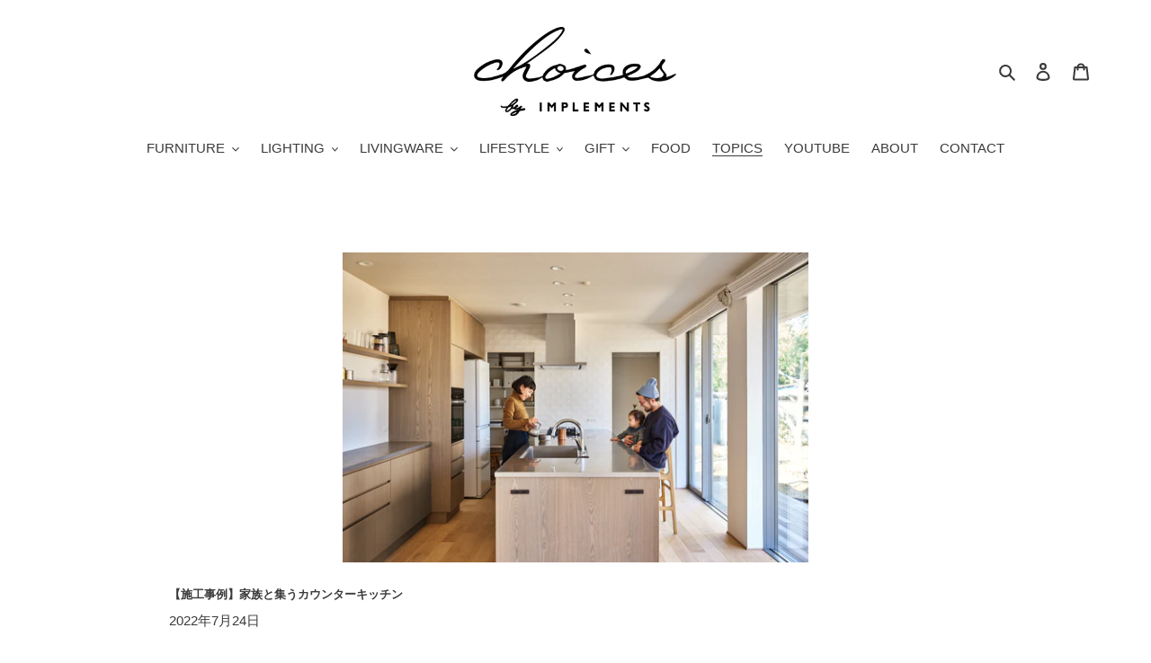

--- FILE ---
content_type: text/html; charset=utf-8
request_url: https://choices-implements.jp/blogs/topics/orderkitchen04
body_size: 29761
content:
<!doctype html>
<html class="no-js" lang="ja">
<head>
  
  <meta name="p:domain_verify" content="6d6dbf9938b78744c24385d64d715b35"/>
  
  <meta charset="utf-8">
  <meta http-equiv="X-UA-Compatible" content="IE=edge,chrome=1">
  <meta name="viewport" content="width=device-width,initial-scale=1">
  <meta name="theme-color" content="#3a3a3a">
  <link rel="stylesheet" href="https://implements.jp/choises/css/style.css">
  <link rel="apple-touch-icon" href="https://implements.jp/choises/icon/apple-touch-icon.png" /><link rel="canonical" href="https://choices-implements.jp/blogs/topics/orderkitchen04"><link rel="shortcut icon" href="//choices-implements.jp/cdn/shop/files/favicon-32x32_72721f57-f28d-454a-b3fd-72d4e8e377fa_32x32.png?v=1615780567" type="image/png"><title>【施工事例】家族と集うカウンターキッチン
&ndash; choices by IMPLEMENTS</title><meta name="description" content="家族の気配を感じられるカウンター 今回はカフェオーナーの新築計画に合わせてオーダーキッチンのご依頼をいただきました。キッチンからダイニング・リビングまで大きな空間になっている間取り。長いステンレス製のカウンターキッチンが欲しいというご要望からプランニングがスタートしました。 開放的なペニンシュラキッチン 長いカウンターを中心とした空間。対面キッチンで料理をしながらでも対面に座っている家族と話したり、リビングのお子様の様子を眺めたり。家族の気配を感じられるカウンターキッチンです。キッチンレイアウトはペニンシュラキッチン＋背面収納。「ペニンシュラ」とは英語で「半島」という意味で、半島のように片側が壁と接している対面キッチンのタイプのこと"><!-- /snippets/social-meta-tags.liquid -->




<meta property="og:site_name" content="choices by IMPLEMENTS">
<meta property="og:url" content="https://choices-implements.jp/blogs/topics/orderkitchen04">
<meta property="og:title" content="【施工事例】家族と集うカウンターキッチン">
<meta property="og:type" content="article">
<meta property="og:description" content="家族の気配を感じられるカウンター


今回はカフェオーナーの新築計画に合わせてオーダーキッチンのご依頼をいただきました。キッチンからダイニング・リビングまで大きな空間になっている間取り。長いステンレス製のカウンターキッチンが欲しいというご要望からプランニングがスタートしました。

開放的なペニンシュラキッチン


長いカウンターを中心とした空間。対面キッチンで料理をしながらでも対面に座っている家族と話したり、リビングのお子様の様子を眺めたり。家族の気配を感じられるカウンターキッチンです。キッチンレイアウトはペニンシュラキッチン＋背面収納。「ペニンシュラ」とは英語で「半島」という意味で、半島のように片側が壁と接している対面キッチンのタイプのことをいいます。オープンタイプのカウンターなので開放的で、料理中もリビングやダイニングにいる人とコミュニケーションが取りやすいのがメリットです。

ゆとりのロングカウンター


メインのカウンターの長さはゆとりのある４mの幅。料理中はもちろん広々と。来客を招いてみんなで一緒に料理したり、囲んで食事をしたりもできるゆとりの広さです。

シンク一体のステンレスカウンター


ワークトップはシンク一体型のステンレスカウンターをオーダー製作。大きいシンクをご希望だったため、合わせて製作。オーダーなので継ぎ目のないシームレス仕様にすることができ、毎日の掃除が楽になります。仕上げはシンク、カウンター共にバイブレーション仕上げ。バイブレーション仕上げは、ランダムに細かい模様をつけた表面処理で、マットな仕上がりで、落ち着いた雰囲気が出せるのが特徴です。

タッチレス水栓とオーダーシンクで家事を楽に


水栓は浄水器一体型のタッチレス水栓を採用。料理中で手が濡れている時でも手をかざせば自動で水が出るとても便利な水栓です。  シンク内側の隅は少し大きめのアールをとりました。アールを大きくとると隅の掃除が楽になります。また、水栓横にポケットを設け、洗剤やスポンジ置き場を確保。  シンク内ポケットはアイランドやペニンシュラのようなオープンタイプのキッチンでも、小物を整理でき、視線をカットしてすっきり見せることができます。

組み合わせ自由のドミノ式コンロ


コンロは好みに合わせて組み合わせができるドミノ式コンロを採用。ドミノ式コンロの種類はハイカロリーバーナー、二口コンロ、IHコンロからお好きな組み合わせにすることができ、台数もカスタマイズできるのが特徴です。今回使用したシリーズは五徳が大きく重たい鋳物のお鍋でも安定して置けます。  調理側はお庭を眺められるレイアウト。撮影の時期は新緑前でしたが、今の時期は緑の時期。秋には栗が収穫でき、手元作業からふと顔を上げると四季を感じられる素敵な空間です。
細身の框ですっきりみせる

 
カウンターチェア側の収納扉は框扉タイプ。 框の枠を細めにすることでクラシカルになりすぎずシャープな印象となります。扉はホワイトオーク突板ウレタン塗装でお好みの色に。どの色にするかたくさん悩んでもらいましたが、理想の扉色にできるのもオーダーキッチンならではの特徴です。
背面収納はオープンシェルフで開放的に

 
背面収納はコンロ側にはビルトインの電気オーブンのトール収納を設置。ビルトイン電気オーブンはお好きな高さ、場所に設置ができます。 コンロ下のように屈まなくても料理の出し入れができ、また料理中のオーブン内の状況も眺めやすいのが特徴です。シンク側はカウンター収納＋オープンシェルフとして開放感を出しました。カウンターにゆとりがあるので炊飯器・電子レンジなど家電を置いても余裕の広さ。家電以外の花瓶や小物を飾って華やぐ空間にもできます。 背面のカウンター材は人工大理石を使用し、ペニンシュラ部のステンレスと異なる素材の組み合わせを楽しめます。
オープンシェルフにはお気に入りのものを

 
カウンター上部は小物などを飾れるシェルフを設け空間のアクセントとしました。
オーナーの経営するOIMO cafeはIMPLEMENTSで店舗デザイン・施工をさせていただきました。IMPLEMENTS himonyaにも併設したOIMO cafe 碑文谷があり、美味しいコーヒーやお芋のスイーツが楽しめます。
オーダーキッチンのお問い合わせはこちらから。お気軽にお問い合わせください。
具体的なオーダーキッチンの進め方はこちらから TOPICS「オーダーキッチンの進め方・理想のキッチンを実現させるためには？」">

<meta property="og:image" content="http://choices-implements.jp/cdn/shop/articles/mys_5408_1200x1200.jpg?v=1655542467">
<meta property="og:image:secure_url" content="https://choices-implements.jp/cdn/shop/articles/mys_5408_1200x1200.jpg?v=1655542467">


<meta name="twitter:card" content="summary_large_image">
<meta name="twitter:title" content="【施工事例】家族と集うカウンターキッチン">
<meta name="twitter:description" content="家族の気配を感じられるカウンター


今回はカフェオーナーの新築計画に合わせてオーダーキッチンのご依頼をいただきました。キッチンからダイニング・リビングまで大きな空間になっている間取り。長いステンレス製のカウンターキッチンが欲しいというご要望からプランニングがスタートしました。

開放的なペニンシュラキッチン


長いカウンターを中心とした空間。対面キッチンで料理をしながらでも対面に座っている家族と話したり、リビングのお子様の様子を眺めたり。家族の気配を感じられるカウンターキッチンです。キッチンレイアウトはペニンシュラキッチン＋背面収納。「ペニンシュラ」とは英語で「半島」という意味で、半島のように片側が壁と接している対面キッチンのタイプのことをいいます。オープンタイプのカウンターなので開放的で、料理中もリビングやダイニングにいる人とコミュニケーションが取りやすいのがメリットです。

ゆとりのロングカウンター


メインのカウンターの長さはゆとりのある４mの幅。料理中はもちろん広々と。来客を招いてみんなで一緒に料理したり、囲んで食事をしたりもできるゆとりの広さです。

シンク一体のステンレスカウンター


ワークトップはシンク一体型のステンレスカウンターをオーダー製作。大きいシンクをご希望だったため、合わせて製作。オーダーなので継ぎ目のないシームレス仕様にすることができ、毎日の掃除が楽になります。仕上げはシンク、カウンター共にバイブレーション仕上げ。バイブレーション仕上げは、ランダムに細かい模様をつけた表面処理で、マットな仕上がりで、落ち着いた雰囲気が出せるのが特徴です。

タッチレス水栓とオーダーシンクで家事を楽に


水栓は浄水器一体型のタッチレス水栓を採用。料理中で手が濡れている時でも手をかざせば自動で水が出るとても便利な水栓です。  シンク内側の隅は少し大きめのアールをとりました。アールを大きくとると隅の掃除が楽になります。また、水栓横にポケットを設け、洗剤やスポンジ置き場を確保。  シンク内ポケットはアイランドやペニンシュラのようなオープンタイプのキッチンでも、小物を整理でき、視線をカットしてすっきり見せることができます。

組み合わせ自由のドミノ式コンロ


コンロは好みに合わせて組み合わせができるドミノ式コンロを採用。ドミノ式コンロの種類はハイカロリーバーナー、二口コンロ、IHコンロからお好きな組み合わせにすることができ、台数もカスタマイズできるのが特徴です。今回使用したシリーズは五徳が大きく重たい鋳物のお鍋でも安定して置けます。  調理側はお庭を眺められるレイアウト。撮影の時期は新緑前でしたが、今の時期は緑の時期。秋には栗が収穫でき、手元作業からふと顔を上げると四季を感じられる素敵な空間です。
細身の框ですっきりみせる

 
カウンターチェア側の収納扉は框扉タイプ。 框の枠を細めにすることでクラシカルになりすぎずシャープな印象となります。扉はホワイトオーク突板ウレタン塗装でお好みの色に。どの色にするかたくさん悩んでもらいましたが、理想の扉色にできるのもオーダーキッチンならではの特徴です。
背面収納はオープンシェルフで開放的に

 
背面収納はコンロ側にはビルトインの電気オーブンのトール収納を設置。ビルトイン電気オーブンはお好きな高さ、場所に設置ができます。 コンロ下のように屈まなくても料理の出し入れができ、また料理中のオーブン内の状況も眺めやすいのが特徴です。シンク側はカウンター収納＋オープンシェルフとして開放感を出しました。カウンターにゆとりがあるので炊飯器・電子レンジなど家電を置いても余裕の広さ。家電以外の花瓶や小物を飾って華やぐ空間にもできます。 背面のカウンター材は人工大理石を使用し、ペニンシュラ部のステンレスと異なる素材の組み合わせを楽しめます。
オープンシェルフにはお気に入りのものを

 
カウンター上部は小物などを飾れるシェルフを設け空間のアクセントとしました。
オーナーの経営するOIMO cafeはIMPLEMENTSで店舗デザイン・施工をさせていただきました。IMPLEMENTS himonyaにも併設したOIMO cafe 碑文谷があり、美味しいコーヒーやお芋のスイーツが楽しめます。
オーダーキッチンのお問い合わせはこちらから。お気軽にお問い合わせください。
具体的なオーダーキッチンの進め方はこちらから TOPICS「オーダーキッチンの進め方・理想のキッチンを実現させるためには？」">


  <link href="//choices-implements.jp/cdn/shop/t/5/assets/theme.scss.css?v=48348051629124334021759342672" rel="stylesheet" type="text/css" media="all" />
   
  <link rel="stylesheet" href="https://implements.jp/website/wp-content/themes/implements/css/slick.css" media="screen" />
    <link rel="stylesheet" href="https://implements.jp/website/wp-content/themes/implements/css/slick-theme.css" media="screen" />
  
	<script src="https://ajax.googleapis.com/ajax/libs/jquery/3.1.1/jquery.min.js"></script>
	<script src="https://implements.jp/slider/js/slick.min.js"></script>
  <link rel="stylesheet" href="https://unpkg.com/scroll-hint@latest/css/scroll-hint.css">
<script src="https://unpkg.com/scroll-hint@latest/js/scroll-hint.min.js"></script>
	<script>
       $(function(){
  new ScrollHint('.js-scrollable', {
    remainingTime: 5000
  });
});
 
			$(function() {
		   $('.slider').slick({
		          infinite: true,
		          dots:true,
		          arrows: true,
		          slidesToShow: 1,
		          autoplaySpeed: 5000,
		          speed: 1200,
		          zIndex: 10,
		          centerMode: true, //要素を中央寄せ
		          centerPadding:'0%', //両サイドの見えている部分のサイズ
		          autoplay:false, //自動再生
		          responsive: [
		          {
		               breakpoint: 980,
		                    settings: {
		                         centerMode: true,
				          centerPadding:'0%', //両サイドの見えている部分のサイズ
		               }
		          },
		          {
		               breakpoint: 600,
		                    settings: {
		                         centerMode: true,
				          centerPadding:'0%', //両サイドの見えている部分のサイズ
		               }
		          }
		          ]
		     });
		});

$(function(){
  $('a[href^="#"]').not('.noscroll').click(function(){
    var speed = 500;
    var href= $(this).attr("href");
    var target = $(href == "#" || href == "" ? 'html' : href);
    var position = target.offset().top;
    $("html, body").animate({scrollTop:position}, speed, "swing");
    return false;
  });
});
	$(function () {
	    var topBtn = $('.pagetop');
	    topBtn.hide();
	    //スクロールが500に達したらボタン表示
	    $(window).scroll(function () {
	        if ($(this).scrollTop() > 0) {
	            topBtn.fadeIn();
	        } else {
	            topBtn.fadeOut();
	        }
	    });
	      });
      </script>
  <script>
    var theme = {
      breakpoints: {
        medium: 750,
        large: 990,
        widescreen: 1400
      },
      strings: {
        addToCart: "カートに追加する",
        soldOut: "売り切れ",
        unavailable: "お取り扱いできません",
        regularPrice: "通常価格",
        salePrice: "販売価格",
        sale: "セール",
        fromLowestPrice: "[price]から",
        vendor: "販売元",
        showMore: "表示を増やす",
        showLess: "表示を減らす",
        searchFor: "検索する",
        addressError: "住所を調べる際にエラーが発生しました",
        addressNoResults: "その住所は見つかりませんでした",
        addressQueryLimit: "Google APIの使用量の制限を超えました。\u003ca href=\"https:\/\/developers.google.com\/maps\/premium\/usage-limits\"\u003eプレミアムプラン\u003c\/a\u003eへのアップグレードをご検討ください。",
        authError: "あなたのGoogle Mapsのアカウント認証で問題が発生しました。",
        newWindow: "新しいウィンドウで開く",
        external: "外部のウェブサイトに移動します。",
        newWindowExternal: "外部のウェブサイトを新しいウィンドウで開く",
        removeLabel: "[product] を削除する",
        update: "アップデート",
        quantity: "数量",
        discountedTotal: "ディスカウント合計",
        regularTotal: "通常合計",
        priceColumn: "ディスカウントの詳細については価格列を参照してください。",
        quantityMinimumMessage: "数量は1以上でなければなりません",
        cartError: "あなたのカートをアップデートするときにエラーが発生しました。再度お試しください。",
        removedItemMessage: "カートから \u003cspan class=\"cart__removed-product-details\"\u003e([quantity]) 個の[link]\u003c\/span\u003eが消去されました。",
        unitPrice: "単価",
        unitPriceSeparator: "あたり",
        oneCartCount: "1個のアイテム",
        otherCartCount: "[count]個のアイテム",
        quantityLabel: "数量: [count]",
        products: "商品",
        loading: "読み込んでいます",
        number_of_results: "[result_number]\/[results_count]",
        number_of_results_found: "[results_count]件の結果が見つかりました",
        one_result_found: "1件の結果が見つかりました"
      },
      moneyFormat: "¥{{amount_no_decimals}}",
      moneyFormatWithCurrency: "¥{{amount_no_decimals}} JPY",
      settings: {
        predictiveSearchEnabled: true,
        predictiveSearchShowPrice: false,
        predictiveSearchShowVendor: false
      }
    }

    document.documentElement.className = document.documentElement.className.replace('no-js', 'js');
  </script><script src="//choices-implements.jp/cdn/shop/t/5/assets/lazysizes.js?v=94224023136283657951747792123" async="async"></script>
  <script src="//choices-implements.jp/cdn/shop/t/5/assets/vendor.js?v=85833464202832145531747792123" defer="defer"></script>
  <script src="//choices-implements.jp/cdn/shop/t/5/assets/theme.js?v=89031576585505892971747792688" defer="defer"></script>
<script src="https://cdn.jsdelivr.net/npm/jquery@3.5.1/dist/jquery.min.js"></script>
<link rel="stylesheet" href="https://cdn.jsdelivr.net/gh/fancyapps/fancybox@3.5.7/dist/jquery.fancybox.min.css" />
<script src="https://cdn.jsdelivr.net/gh/fancyapps/fancybox@3.5.7/dist/jquery.fancybox.min.js"></script>
  <script>window.performance && window.performance.mark && window.performance.mark('shopify.content_for_header.start');</script><meta id="shopify-digital-wallet" name="shopify-digital-wallet" content="/42813718685/digital_wallets/dialog">
<meta name="shopify-checkout-api-token" content="1e1574c057188c574b872a7dbd417f28">
<link rel="alternate" type="application/atom+xml" title="Feed" href="/blogs/topics.atom" />
<script async="async" src="/checkouts/internal/preloads.js?locale=ja-JP"></script>
<script id="apple-pay-shop-capabilities" type="application/json">{"shopId":42813718685,"countryCode":"JP","currencyCode":"JPY","merchantCapabilities":["supports3DS"],"merchantId":"gid:\/\/shopify\/Shop\/42813718685","merchantName":"choices by IMPLEMENTS","requiredBillingContactFields":["postalAddress","email","phone"],"requiredShippingContactFields":["postalAddress","email","phone"],"shippingType":"shipping","supportedNetworks":["visa","masterCard","amex","jcb","discover"],"total":{"type":"pending","label":"choices by IMPLEMENTS","amount":"1.00"},"shopifyPaymentsEnabled":true,"supportsSubscriptions":true}</script>
<script id="shopify-features" type="application/json">{"accessToken":"1e1574c057188c574b872a7dbd417f28","betas":["rich-media-storefront-analytics"],"domain":"choices-implements.jp","predictiveSearch":false,"shopId":42813718685,"locale":"ja"}</script>
<script>var Shopify = Shopify || {};
Shopify.shop = "choices-implements.myshopify.com";
Shopify.locale = "ja";
Shopify.currency = {"active":"JPY","rate":"1.0"};
Shopify.country = "JP";
Shopify.theme = {"name":"Debut_easyPoints_cleanup","id":150987866360,"schema_name":"Debut","schema_version":"16.7.0","theme_store_id":796,"role":"main"};
Shopify.theme.handle = "null";
Shopify.theme.style = {"id":null,"handle":null};
Shopify.cdnHost = "choices-implements.jp/cdn";
Shopify.routes = Shopify.routes || {};
Shopify.routes.root = "/";</script>
<script type="module">!function(o){(o.Shopify=o.Shopify||{}).modules=!0}(window);</script>
<script>!function(o){function n(){var o=[];function n(){o.push(Array.prototype.slice.apply(arguments))}return n.q=o,n}var t=o.Shopify=o.Shopify||{};t.loadFeatures=n(),t.autoloadFeatures=n()}(window);</script>
<script id="shop-js-analytics" type="application/json">{"pageType":"article"}</script>
<script defer="defer" async type="module" src="//choices-implements.jp/cdn/shopifycloud/shop-js/modules/v2/client.init-shop-cart-sync_DqFKpOB3.ja.esm.js"></script>
<script defer="defer" async type="module" src="//choices-implements.jp/cdn/shopifycloud/shop-js/modules/v2/chunk.common_yUtp6EQ1.esm.js"></script>
<script type="module">
  await import("//choices-implements.jp/cdn/shopifycloud/shop-js/modules/v2/client.init-shop-cart-sync_DqFKpOB3.ja.esm.js");
await import("//choices-implements.jp/cdn/shopifycloud/shop-js/modules/v2/chunk.common_yUtp6EQ1.esm.js");

  window.Shopify.SignInWithShop?.initShopCartSync?.({"fedCMEnabled":true,"windoidEnabled":true});

</script>
<script>(function() {
  var isLoaded = false;
  function asyncLoad() {
    if (isLoaded) return;
    isLoaded = true;
    var urls = ["\/\/d1liekpayvooaz.cloudfront.net\/apps\/customizery\/customizery.js?shop=choices-implements.myshopify.com","https:\/\/cdn.shopify.com\/s\/files\/1\/0428\/1371\/8685\/t\/1\/assets\/globo.formbuilder.init.js?v=1614738206\u0026shop=choices-implements.myshopify.com"];
    for (var i = 0; i < urls.length; i++) {
      var s = document.createElement('script');
      s.type = 'text/javascript';
      s.async = true;
      s.src = urls[i];
      var x = document.getElementsByTagName('script')[0];
      x.parentNode.insertBefore(s, x);
    }
  };
  if(window.attachEvent) {
    window.attachEvent('onload', asyncLoad);
  } else {
    window.addEventListener('load', asyncLoad, false);
  }
})();</script>
<script id="__st">var __st={"a":42813718685,"offset":32400,"reqid":"960a092d-1b7d-4a5c-b3ad-ed69f4726af3-1762673365","pageurl":"choices-implements.jp\/blogs\/topics\/orderkitchen04","s":"articles-587850154232","u":"c45104f23afc","p":"article","rtyp":"article","rid":587850154232};</script>
<script>window.ShopifyPaypalV4VisibilityTracking = true;</script>
<script id="captcha-bootstrap">!function(){'use strict';const t='contact',e='account',n='new_comment',o=[[t,t],['blogs',n],['comments',n],[t,'customer']],c=[[e,'customer_login'],[e,'guest_login'],[e,'recover_customer_password'],[e,'create_customer']],r=t=>t.map((([t,e])=>`form[action*='/${t}']:not([data-nocaptcha='true']) input[name='form_type'][value='${e}']`)).join(','),a=t=>()=>t?[...document.querySelectorAll(t)].map((t=>t.form)):[];function s(){const t=[...o],e=r(t);return a(e)}const i='password',u='form_key',d=['recaptcha-v3-token','g-recaptcha-response','h-captcha-response',i],f=()=>{try{return window.sessionStorage}catch{return}},m='__shopify_v',_=t=>t.elements[u];function p(t,e,n=!1){try{const o=window.sessionStorage,c=JSON.parse(o.getItem(e)),{data:r}=function(t){const{data:e,action:n}=t;return t[m]||n?{data:e,action:n}:{data:t,action:n}}(c);for(const[e,n]of Object.entries(r))t.elements[e]&&(t.elements[e].value=n);n&&o.removeItem(e)}catch(o){console.error('form repopulation failed',{error:o})}}const l='form_type',E='cptcha';function T(t){t.dataset[E]=!0}const w=window,h=w.document,L='Shopify',v='ce_forms',y='captcha';let A=!1;((t,e)=>{const n=(g='f06e6c50-85a8-45c8-87d0-21a2b65856fe',I='https://cdn.shopify.com/shopifycloud/storefront-forms-hcaptcha/ce_storefront_forms_captcha_hcaptcha.v1.5.2.iife.js',D={infoText:'hCaptchaによる保護',privacyText:'プライバシー',termsText:'利用規約'},(t,e,n)=>{const o=w[L][v],c=o.bindForm;if(c)return c(t,g,e,D).then(n);var r;o.q.push([[t,g,e,D],n]),r=I,A||(h.body.append(Object.assign(h.createElement('script'),{id:'captcha-provider',async:!0,src:r})),A=!0)});var g,I,D;w[L]=w[L]||{},w[L][v]=w[L][v]||{},w[L][v].q=[],w[L][y]=w[L][y]||{},w[L][y].protect=function(t,e){n(t,void 0,e),T(t)},Object.freeze(w[L][y]),function(t,e,n,w,h,L){const[v,y,A,g]=function(t,e,n){const i=e?o:[],u=t?c:[],d=[...i,...u],f=r(d),m=r(i),_=r(d.filter((([t,e])=>n.includes(e))));return[a(f),a(m),a(_),s()]}(w,h,L),I=t=>{const e=t.target;return e instanceof HTMLFormElement?e:e&&e.form},D=t=>v().includes(t);t.addEventListener('submit',(t=>{const e=I(t);if(!e)return;const n=D(e)&&!e.dataset.hcaptchaBound&&!e.dataset.recaptchaBound,o=_(e),c=g().includes(e)&&(!o||!o.value);(n||c)&&t.preventDefault(),c&&!n&&(function(t){try{if(!f())return;!function(t){const e=f();if(!e)return;const n=_(t);if(!n)return;const o=n.value;o&&e.removeItem(o)}(t);const e=Array.from(Array(32),(()=>Math.random().toString(36)[2])).join('');!function(t,e){_(t)||t.append(Object.assign(document.createElement('input'),{type:'hidden',name:u})),t.elements[u].value=e}(t,e),function(t,e){const n=f();if(!n)return;const o=[...t.querySelectorAll(`input[type='${i}']`)].map((({name:t})=>t)),c=[...d,...o],r={};for(const[a,s]of new FormData(t).entries())c.includes(a)||(r[a]=s);n.setItem(e,JSON.stringify({[m]:1,action:t.action,data:r}))}(t,e)}catch(e){console.error('failed to persist form',e)}}(e),e.submit())}));const S=(t,e)=>{t&&!t.dataset[E]&&(n(t,e.some((e=>e===t))),T(t))};for(const o of['focusin','change'])t.addEventListener(o,(t=>{const e=I(t);D(e)&&S(e,y())}));const B=e.get('form_key'),M=e.get(l),P=B&&M;t.addEventListener('DOMContentLoaded',(()=>{const t=y();if(P)for(const e of t)e.elements[l].value===M&&p(e,B);[...new Set([...A(),...v().filter((t=>'true'===t.dataset.shopifyCaptcha))])].forEach((e=>S(e,t)))}))}(h,new URLSearchParams(w.location.search),n,t,e,['guest_login'])})(!0,!0)}();</script>
<script integrity="sha256-52AcMU7V7pcBOXWImdc/TAGTFKeNjmkeM1Pvks/DTgc=" data-source-attribution="shopify.loadfeatures" defer="defer" src="//choices-implements.jp/cdn/shopifycloud/storefront/assets/storefront/load_feature-81c60534.js" crossorigin="anonymous"></script>
<script data-source-attribution="shopify.dynamic_checkout.dynamic.init">var Shopify=Shopify||{};Shopify.PaymentButton=Shopify.PaymentButton||{isStorefrontPortableWallets:!0,init:function(){window.Shopify.PaymentButton.init=function(){};var t=document.createElement("script");t.src="https://choices-implements.jp/cdn/shopifycloud/portable-wallets/latest/portable-wallets.ja.js",t.type="module",document.head.appendChild(t)}};
</script>
<script data-source-attribution="shopify.dynamic_checkout.buyer_consent">
  function portableWalletsHideBuyerConsent(e){var t=document.getElementById("shopify-buyer-consent"),n=document.getElementById("shopify-subscription-policy-button");t&&n&&(t.classList.add("hidden"),t.setAttribute("aria-hidden","true"),n.removeEventListener("click",e))}function portableWalletsShowBuyerConsent(e){var t=document.getElementById("shopify-buyer-consent"),n=document.getElementById("shopify-subscription-policy-button");t&&n&&(t.classList.remove("hidden"),t.removeAttribute("aria-hidden"),n.addEventListener("click",e))}window.Shopify?.PaymentButton&&(window.Shopify.PaymentButton.hideBuyerConsent=portableWalletsHideBuyerConsent,window.Shopify.PaymentButton.showBuyerConsent=portableWalletsShowBuyerConsent);
</script>
<script data-source-attribution="shopify.dynamic_checkout.cart.bootstrap">document.addEventListener("DOMContentLoaded",(function(){function t(){return document.querySelector("shopify-accelerated-checkout-cart, shopify-accelerated-checkout")}if(t())Shopify.PaymentButton.init();else{new MutationObserver((function(e,n){t()&&(Shopify.PaymentButton.init(),n.disconnect())})).observe(document.body,{childList:!0,subtree:!0})}}));
</script>
<link id="shopify-accelerated-checkout-styles" rel="stylesheet" media="screen" href="https://choices-implements.jp/cdn/shopifycloud/portable-wallets/latest/accelerated-checkout-backwards-compat.css" crossorigin="anonymous">
<style id="shopify-accelerated-checkout-cart">
        #shopify-buyer-consent {
  margin-top: 1em;
  display: inline-block;
  width: 100%;
}

#shopify-buyer-consent.hidden {
  display: none;
}

#shopify-subscription-policy-button {
  background: none;
  border: none;
  padding: 0;
  text-decoration: underline;
  font-size: inherit;
  cursor: pointer;
}

#shopify-subscription-policy-button::before {
  box-shadow: none;
}

      </style>

<script>window.performance && window.performance.mark && window.performance.mark('shopify.content_for_header.end');</script>
<script>
	var Globo = Globo || {};
    var globoFormbuilderRecaptchaInit = function(){};
    Globo.FormBuilder = Globo.FormBuilder || {};
    Globo.FormBuilder.url = "https://form.globosoftware.net";
    Globo.FormBuilder.shop = {
        settings : {
            reCaptcha : {
                siteKey : ''
            },
            hideWaterMark : false
        },
        pricing:{
            features:{
                fileUpload : 2,
                removeCopyright : false
            }
        }
    };
    Globo.FormBuilder.forms = [];

    
    Globo.FormBuilder.page = {
        title : document.title,
        href : window.location.href
    };
    Globo.FormBuilder.assetFormUrls = [];
            Globo.FormBuilder.assetFormUrls[36427] = "//choices-implements.jp/cdn/shop/t/5/assets/globo.formbuilder.data.36427.js?v=104331596410391020251747792123";
        
</script>

<link rel="preload" href="//choices-implements.jp/cdn/shop/t/5/assets/globo.formbuilder.css?v=56100010989005119371747792123" as="style" onload="this.onload=null;this.rel='stylesheet'">
<noscript><link rel="stylesheet" href="//choices-implements.jp/cdn/shop/t/5/assets/globo.formbuilder.css?v=56100010989005119371747792123"></noscript>


<script>
    Globo.FormBuilder.__webpack_public_path__ = "//choices-implements.jp/cdn/shop/t/5/assets/"
</script>
<script src="//choices-implements.jp/cdn/shop/t/5/assets/globo.formbuilder.index.js?v=135838185560241679331747792123" defer></script>

<link href="https://monorail-edge.shopifysvc.com" rel="dns-prefetch">
<script>(function(){if ("sendBeacon" in navigator && "performance" in window) {try {var session_token_from_headers = performance.getEntriesByType('navigation')[0].serverTiming.find(x => x.name == '_s').description;} catch {var session_token_from_headers = undefined;}var session_cookie_matches = document.cookie.match(/_shopify_s=([^;]*)/);var session_token_from_cookie = session_cookie_matches && session_cookie_matches.length === 2 ? session_cookie_matches[1] : "";var session_token = session_token_from_headers || session_token_from_cookie || "";function handle_abandonment_event(e) {var entries = performance.getEntries().filter(function(entry) {return /monorail-edge.shopifysvc.com/.test(entry.name);});if (!window.abandonment_tracked && entries.length === 0) {window.abandonment_tracked = true;var currentMs = Date.now();var navigation_start = performance.timing.navigationStart;var payload = {shop_id: 42813718685,url: window.location.href,navigation_start,duration: currentMs - navigation_start,session_token,page_type: "article"};window.navigator.sendBeacon("https://monorail-edge.shopifysvc.com/v1/produce", JSON.stringify({schema_id: "online_store_buyer_site_abandonment/1.1",payload: payload,metadata: {event_created_at_ms: currentMs,event_sent_at_ms: currentMs}}));}}window.addEventListener('pagehide', handle_abandonment_event);}}());</script>
<script id="web-pixels-manager-setup">(function e(e,d,r,n,o){if(void 0===o&&(o={}),!Boolean(null===(a=null===(i=window.Shopify)||void 0===i?void 0:i.analytics)||void 0===a?void 0:a.replayQueue)){var i,a;window.Shopify=window.Shopify||{};var t=window.Shopify;t.analytics=t.analytics||{};var s=t.analytics;s.replayQueue=[],s.publish=function(e,d,r){return s.replayQueue.push([e,d,r]),!0};try{self.performance.mark("wpm:start")}catch(e){}var l=function(){var e={modern:/Edge?\/(1{2}[4-9]|1[2-9]\d|[2-9]\d{2}|\d{4,})\.\d+(\.\d+|)|Firefox\/(1{2}[4-9]|1[2-9]\d|[2-9]\d{2}|\d{4,})\.\d+(\.\d+|)|Chrom(ium|e)\/(9{2}|\d{3,})\.\d+(\.\d+|)|(Maci|X1{2}).+ Version\/(15\.\d+|(1[6-9]|[2-9]\d|\d{3,})\.\d+)([,.]\d+|)( \(\w+\)|)( Mobile\/\w+|) Safari\/|Chrome.+OPR\/(9{2}|\d{3,})\.\d+\.\d+|(CPU[ +]OS|iPhone[ +]OS|CPU[ +]iPhone|CPU IPhone OS|CPU iPad OS)[ +]+(15[._]\d+|(1[6-9]|[2-9]\d|\d{3,})[._]\d+)([._]\d+|)|Android:?[ /-](13[3-9]|1[4-9]\d|[2-9]\d{2}|\d{4,})(\.\d+|)(\.\d+|)|Android.+Firefox\/(13[5-9]|1[4-9]\d|[2-9]\d{2}|\d{4,})\.\d+(\.\d+|)|Android.+Chrom(ium|e)\/(13[3-9]|1[4-9]\d|[2-9]\d{2}|\d{4,})\.\d+(\.\d+|)|SamsungBrowser\/([2-9]\d|\d{3,})\.\d+/,legacy:/Edge?\/(1[6-9]|[2-9]\d|\d{3,})\.\d+(\.\d+|)|Firefox\/(5[4-9]|[6-9]\d|\d{3,})\.\d+(\.\d+|)|Chrom(ium|e)\/(5[1-9]|[6-9]\d|\d{3,})\.\d+(\.\d+|)([\d.]+$|.*Safari\/(?![\d.]+ Edge\/[\d.]+$))|(Maci|X1{2}).+ Version\/(10\.\d+|(1[1-9]|[2-9]\d|\d{3,})\.\d+)([,.]\d+|)( \(\w+\)|)( Mobile\/\w+|) Safari\/|Chrome.+OPR\/(3[89]|[4-9]\d|\d{3,})\.\d+\.\d+|(CPU[ +]OS|iPhone[ +]OS|CPU[ +]iPhone|CPU IPhone OS|CPU iPad OS)[ +]+(10[._]\d+|(1[1-9]|[2-9]\d|\d{3,})[._]\d+)([._]\d+|)|Android:?[ /-](13[3-9]|1[4-9]\d|[2-9]\d{2}|\d{4,})(\.\d+|)(\.\d+|)|Mobile Safari.+OPR\/([89]\d|\d{3,})\.\d+\.\d+|Android.+Firefox\/(13[5-9]|1[4-9]\d|[2-9]\d{2}|\d{4,})\.\d+(\.\d+|)|Android.+Chrom(ium|e)\/(13[3-9]|1[4-9]\d|[2-9]\d{2}|\d{4,})\.\d+(\.\d+|)|Android.+(UC? ?Browser|UCWEB|U3)[ /]?(15\.([5-9]|\d{2,})|(1[6-9]|[2-9]\d|\d{3,})\.\d+)\.\d+|SamsungBrowser\/(5\.\d+|([6-9]|\d{2,})\.\d+)|Android.+MQ{2}Browser\/(14(\.(9|\d{2,})|)|(1[5-9]|[2-9]\d|\d{3,})(\.\d+|))(\.\d+|)|K[Aa][Ii]OS\/(3\.\d+|([4-9]|\d{2,})\.\d+)(\.\d+|)/},d=e.modern,r=e.legacy,n=navigator.userAgent;return n.match(d)?"modern":n.match(r)?"legacy":"unknown"}(),u="modern"===l?"modern":"legacy",c=(null!=n?n:{modern:"",legacy:""})[u],f=function(e){return[e.baseUrl,"/wpm","/b",e.hashVersion,"modern"===e.buildTarget?"m":"l",".js"].join("")}({baseUrl:d,hashVersion:r,buildTarget:u}),m=function(e){var d=e.version,r=e.bundleTarget,n=e.surface,o=e.pageUrl,i=e.monorailEndpoint;return{emit:function(e){var a=e.status,t=e.errorMsg,s=(new Date).getTime(),l=JSON.stringify({metadata:{event_sent_at_ms:s},events:[{schema_id:"web_pixels_manager_load/3.1",payload:{version:d,bundle_target:r,page_url:o,status:a,surface:n,error_msg:t},metadata:{event_created_at_ms:s}}]});if(!i)return console&&console.warn&&console.warn("[Web Pixels Manager] No Monorail endpoint provided, skipping logging."),!1;try{return self.navigator.sendBeacon.bind(self.navigator)(i,l)}catch(e){}var u=new XMLHttpRequest;try{return u.open("POST",i,!0),u.setRequestHeader("Content-Type","text/plain"),u.send(l),!0}catch(e){return console&&console.warn&&console.warn("[Web Pixels Manager] Got an unhandled error while logging to Monorail."),!1}}}}({version:r,bundleTarget:l,surface:e.surface,pageUrl:self.location.href,monorailEndpoint:e.monorailEndpoint});try{o.browserTarget=l,function(e){var d=e.src,r=e.async,n=void 0===r||r,o=e.onload,i=e.onerror,a=e.sri,t=e.scriptDataAttributes,s=void 0===t?{}:t,l=document.createElement("script"),u=document.querySelector("head"),c=document.querySelector("body");if(l.async=n,l.src=d,a&&(l.integrity=a,l.crossOrigin="anonymous"),s)for(var f in s)if(Object.prototype.hasOwnProperty.call(s,f))try{l.dataset[f]=s[f]}catch(e){}if(o&&l.addEventListener("load",o),i&&l.addEventListener("error",i),u)u.appendChild(l);else{if(!c)throw new Error("Did not find a head or body element to append the script");c.appendChild(l)}}({src:f,async:!0,onload:function(){if(!function(){var e,d;return Boolean(null===(d=null===(e=window.Shopify)||void 0===e?void 0:e.analytics)||void 0===d?void 0:d.initialized)}()){var d=window.webPixelsManager.init(e)||void 0;if(d){var r=window.Shopify.analytics;r.replayQueue.forEach((function(e){var r=e[0],n=e[1],o=e[2];d.publishCustomEvent(r,n,o)})),r.replayQueue=[],r.publish=d.publishCustomEvent,r.visitor=d.visitor,r.initialized=!0}}},onerror:function(){return m.emit({status:"failed",errorMsg:"".concat(f," has failed to load")})},sri:function(e){var d=/^sha384-[A-Za-z0-9+/=]+$/;return"string"==typeof e&&d.test(e)}(c)?c:"",scriptDataAttributes:o}),m.emit({status:"loading"})}catch(e){m.emit({status:"failed",errorMsg:(null==e?void 0:e.message)||"Unknown error"})}}})({shopId: 42813718685,storefrontBaseUrl: "https://choices-implements.jp",extensionsBaseUrl: "https://extensions.shopifycdn.com/cdn/shopifycloud/web-pixels-manager",monorailEndpoint: "https://monorail-edge.shopifysvc.com/unstable/produce_batch",surface: "storefront-renderer",enabledBetaFlags: ["2dca8a86"],webPixelsConfigList: [{"id":"230064376","configuration":"{\"pixel_id\":\"192766835613954\",\"pixel_type\":\"facebook_pixel\",\"metaapp_system_user_token\":\"-\"}","eventPayloadVersion":"v1","runtimeContext":"OPEN","scriptVersion":"ca16bc87fe92b6042fbaa3acc2fbdaa6","type":"APP","apiClientId":2329312,"privacyPurposes":["ANALYTICS","MARKETING","SALE_OF_DATA"],"dataSharingAdjustments":{"protectedCustomerApprovalScopes":["read_customer_address","read_customer_email","read_customer_name","read_customer_personal_data","read_customer_phone"]}},{"id":"79266040","eventPayloadVersion":"v1","runtimeContext":"LAX","scriptVersion":"1","type":"CUSTOM","privacyPurposes":["ANALYTICS"],"name":"Google Analytics tag (migrated)"},{"id":"shopify-app-pixel","configuration":"{}","eventPayloadVersion":"v1","runtimeContext":"STRICT","scriptVersion":"0450","apiClientId":"shopify-pixel","type":"APP","privacyPurposes":["ANALYTICS","MARKETING"]},{"id":"shopify-custom-pixel","eventPayloadVersion":"v1","runtimeContext":"LAX","scriptVersion":"0450","apiClientId":"shopify-pixel","type":"CUSTOM","privacyPurposes":["ANALYTICS","MARKETING"]}],isMerchantRequest: false,initData: {"shop":{"name":"choices by IMPLEMENTS","paymentSettings":{"currencyCode":"JPY"},"myshopifyDomain":"choices-implements.myshopify.com","countryCode":"JP","storefrontUrl":"https:\/\/choices-implements.jp"},"customer":null,"cart":null,"checkout":null,"productVariants":[],"purchasingCompany":null},},"https://choices-implements.jp/cdn","ae1676cfwd2530674p4253c800m34e853cb",{"modern":"","legacy":""},{"shopId":"42813718685","storefrontBaseUrl":"https:\/\/choices-implements.jp","extensionBaseUrl":"https:\/\/extensions.shopifycdn.com\/cdn\/shopifycloud\/web-pixels-manager","surface":"storefront-renderer","enabledBetaFlags":"[\"2dca8a86\"]","isMerchantRequest":"false","hashVersion":"ae1676cfwd2530674p4253c800m34e853cb","publish":"custom","events":"[[\"page_viewed\",{}]]"});</script><script>
  window.ShopifyAnalytics = window.ShopifyAnalytics || {};
  window.ShopifyAnalytics.meta = window.ShopifyAnalytics.meta || {};
  window.ShopifyAnalytics.meta.currency = 'JPY';
  var meta = {"page":{"pageType":"article","resourceType":"article","resourceId":587850154232}};
  for (var attr in meta) {
    window.ShopifyAnalytics.meta[attr] = meta[attr];
  }
</script>
<script class="analytics">
  (function () {
    var customDocumentWrite = function(content) {
      var jquery = null;

      if (window.jQuery) {
        jquery = window.jQuery;
      } else if (window.Checkout && window.Checkout.$) {
        jquery = window.Checkout.$;
      }

      if (jquery) {
        jquery('body').append(content);
      }
    };

    var hasLoggedConversion = function(token) {
      if (token) {
        return document.cookie.indexOf('loggedConversion=' + token) !== -1;
      }
      return false;
    }

    var setCookieIfConversion = function(token) {
      if (token) {
        var twoMonthsFromNow = new Date(Date.now());
        twoMonthsFromNow.setMonth(twoMonthsFromNow.getMonth() + 2);

        document.cookie = 'loggedConversion=' + token + '; expires=' + twoMonthsFromNow;
      }
    }

    var trekkie = window.ShopifyAnalytics.lib = window.trekkie = window.trekkie || [];
    if (trekkie.integrations) {
      return;
    }
    trekkie.methods = [
      'identify',
      'page',
      'ready',
      'track',
      'trackForm',
      'trackLink'
    ];
    trekkie.factory = function(method) {
      return function() {
        var args = Array.prototype.slice.call(arguments);
        args.unshift(method);
        trekkie.push(args);
        return trekkie;
      };
    };
    for (var i = 0; i < trekkie.methods.length; i++) {
      var key = trekkie.methods[i];
      trekkie[key] = trekkie.factory(key);
    }
    trekkie.load = function(config) {
      trekkie.config = config || {};
      trekkie.config.initialDocumentCookie = document.cookie;
      var first = document.getElementsByTagName('script')[0];
      var script = document.createElement('script');
      script.type = 'text/javascript';
      script.onerror = function(e) {
        var scriptFallback = document.createElement('script');
        scriptFallback.type = 'text/javascript';
        scriptFallback.onerror = function(error) {
                var Monorail = {
      produce: function produce(monorailDomain, schemaId, payload) {
        var currentMs = new Date().getTime();
        var event = {
          schema_id: schemaId,
          payload: payload,
          metadata: {
            event_created_at_ms: currentMs,
            event_sent_at_ms: currentMs
          }
        };
        return Monorail.sendRequest("https://" + monorailDomain + "/v1/produce", JSON.stringify(event));
      },
      sendRequest: function sendRequest(endpointUrl, payload) {
        // Try the sendBeacon API
        if (window && window.navigator && typeof window.navigator.sendBeacon === 'function' && typeof window.Blob === 'function' && !Monorail.isIos12()) {
          var blobData = new window.Blob([payload], {
            type: 'text/plain'
          });

          if (window.navigator.sendBeacon(endpointUrl, blobData)) {
            return true;
          } // sendBeacon was not successful

        } // XHR beacon

        var xhr = new XMLHttpRequest();

        try {
          xhr.open('POST', endpointUrl);
          xhr.setRequestHeader('Content-Type', 'text/plain');
          xhr.send(payload);
        } catch (e) {
          console.log(e);
        }

        return false;
      },
      isIos12: function isIos12() {
        return window.navigator.userAgent.lastIndexOf('iPhone; CPU iPhone OS 12_') !== -1 || window.navigator.userAgent.lastIndexOf('iPad; CPU OS 12_') !== -1;
      }
    };
    Monorail.produce('monorail-edge.shopifysvc.com',
      'trekkie_storefront_load_errors/1.1',
      {shop_id: 42813718685,
      theme_id: 150987866360,
      app_name: "storefront",
      context_url: window.location.href,
      source_url: "//choices-implements.jp/cdn/s/trekkie.storefront.308893168db1679b4a9f8a086857af995740364f.min.js"});

        };
        scriptFallback.async = true;
        scriptFallback.src = '//choices-implements.jp/cdn/s/trekkie.storefront.308893168db1679b4a9f8a086857af995740364f.min.js';
        first.parentNode.insertBefore(scriptFallback, first);
      };
      script.async = true;
      script.src = '//choices-implements.jp/cdn/s/trekkie.storefront.308893168db1679b4a9f8a086857af995740364f.min.js';
      first.parentNode.insertBefore(script, first);
    };
    trekkie.load(
      {"Trekkie":{"appName":"storefront","development":false,"defaultAttributes":{"shopId":42813718685,"isMerchantRequest":null,"themeId":150987866360,"themeCityHash":"16365052439620424482","contentLanguage":"ja","currency":"JPY","eventMetadataId":"d7bf4966-b066-4353-82c6-02f5ba2c607e"},"isServerSideCookieWritingEnabled":true,"monorailRegion":"shop_domain","enabledBetaFlags":["f0df213a"]},"Session Attribution":{},"S2S":{"facebookCapiEnabled":true,"source":"trekkie-storefront-renderer","apiClientId":580111}}
    );

    var loaded = false;
    trekkie.ready(function() {
      if (loaded) return;
      loaded = true;

      window.ShopifyAnalytics.lib = window.trekkie;

      var originalDocumentWrite = document.write;
      document.write = customDocumentWrite;
      try { window.ShopifyAnalytics.merchantGoogleAnalytics.call(this); } catch(error) {};
      document.write = originalDocumentWrite;

      window.ShopifyAnalytics.lib.page(null,{"pageType":"article","resourceType":"article","resourceId":587850154232,"shopifyEmitted":true});

      var match = window.location.pathname.match(/checkouts\/(.+)\/(thank_you|post_purchase)/)
      var token = match? match[1]: undefined;
      if (!hasLoggedConversion(token)) {
        setCookieIfConversion(token);
        
      }
    });


        var eventsListenerScript = document.createElement('script');
        eventsListenerScript.async = true;
        eventsListenerScript.src = "//choices-implements.jp/cdn/shopifycloud/storefront/assets/shop_events_listener-3da45d37.js";
        document.getElementsByTagName('head')[0].appendChild(eventsListenerScript);

})();</script>
  <script>
  if (!window.ga || (window.ga && typeof window.ga !== 'function')) {
    window.ga = function ga() {
      (window.ga.q = window.ga.q || []).push(arguments);
      if (window.Shopify && window.Shopify.analytics && typeof window.Shopify.analytics.publish === 'function') {
        window.Shopify.analytics.publish("ga_stub_called", {}, {sendTo: "google_osp_migration"});
      }
      console.error("Shopify's Google Analytics stub called with:", Array.from(arguments), "\nSee https://help.shopify.com/manual/promoting-marketing/pixels/pixel-migration#google for more information.");
    };
    if (window.Shopify && window.Shopify.analytics && typeof window.Shopify.analytics.publish === 'function') {
      window.Shopify.analytics.publish("ga_stub_initialized", {}, {sendTo: "google_osp_migration"});
    }
  }
</script>
<script
  defer
  src="https://choices-implements.jp/cdn/shopifycloud/perf-kit/shopify-perf-kit-2.1.2.min.js"
  data-application="storefront-renderer"
  data-shop-id="42813718685"
  data-render-region="gcp-us-central1"
  data-page-type="article"
  data-theme-instance-id="150987866360"
  data-theme-name="Debut"
  data-theme-version="16.7.0"
  data-monorail-region="shop_domain"
  data-resource-timing-sampling-rate="10"
  data-shs="true"
  data-shs-beacon="true"
  data-shs-export-with-fetch="true"
  data-shs-logs-sample-rate="1"
></script>
</head>

<body class="template-article" ontouchstart="">
  <a class="in-page-link visually-hidden skip-link" href="#MainContent">コンテンツにスキップする</a><style data-shopify>

  .cart-popup {
    box-shadow: 1px 1px 10px 2px rgba(235, 235, 235, 0.5);
  }</style><div class="cart-popup-wrapper cart-popup-wrapper--hidden" role="dialog" aria-modal="true" aria-labelledby="CartPopupHeading" data-cart-popup-wrapper>
  <div class="cart-popup" data-cart-popup tabindex="-1">
    <div class="cart-popup__header">
      <h2 id="CartPopupHeading" class="cart-popup__heading">カートに追加済み</h2>
      <button class="cart-popup__close" aria-label="閉じる" data-cart-popup-close><svg aria-hidden="true" focusable="false" role="presentation" class="icon icon-close" viewBox="0 0 40 40"><path d="M23.868 20.015L39.117 4.78c1.11-1.108 1.11-2.77 0-3.877-1.109-1.108-2.773-1.108-3.882 0L19.986 16.137 4.737.904C3.628-.204 1.965-.204.856.904c-1.11 1.108-1.11 2.77 0 3.877l15.249 15.234L.855 35.248c-1.108 1.108-1.108 2.77 0 3.877.555.554 1.248.831 1.942.831s1.386-.277 1.94-.83l15.25-15.234 15.248 15.233c.555.554 1.248.831 1.941.831s1.387-.277 1.941-.83c1.11-1.109 1.11-2.77 0-3.878L23.868 20.015z" class="layer"/></svg></button>
    </div>
    <div class="cart-popup-item">
      <div class="cart-popup-item__image-wrapper hide" data-cart-popup-image-wrapper>
        <div class="cart-popup-item__image cart-popup-item__image--placeholder" data-cart-popup-image-placeholder>
          <div data-placeholder-size></div>
          <div class="placeholder-background placeholder-background--animation"></div>
        </div>
      </div>
      <div class="cart-popup-item__description">
        <div>
          <h3 class="cart-popup-item__title" data-cart-popup-title></h3>
          <ul class="product-details" aria-label="商品の詳細" data-cart-popup-product-details></ul>
        </div>
        <div class="cart-popup-item__quantity">
          <span class="visually-hidden" data-cart-popup-quantity-label></span>
          <span aria-hidden="true">数量:</span>
          <span aria-hidden="true" data-cart-popup-quantity></span>
        </div>
      </div>
    </div>

    <a href="/cart" class="cart-popup__cta-link btn btn--secondary-accent">
      カートを見る (<span data-cart-popup-cart-quantity></span>)
    </a>

    <div class="cart-popup__dismiss">
      <button class="cart-popup__dismiss-button text-link text-link--accent" data-cart-popup-dismiss>
        買い物を続ける
      </button>
    </div>
  </div>
</div>

<div id="shopify-section-header" class="shopify-section">

<div id="SearchDrawer" class="search-bar drawer drawer--top" role="dialog" aria-modal="true" aria-label="検索する" data-predictive-search-drawer>
  <div class="search-bar__interior">
    <div class="search-form__container" data-search-form-container>
      <form class="search-form search-bar__form" action="/search" method="get" role="search">
        <div class="search-form__input-wrapper">
          <input
            type="text"
            name="q"
            placeholder="検索する"
            role="combobox"
            aria-autocomplete="list"
            aria-owns="predictive-search-results"
            aria-expanded="false"
            aria-label="検索する"
            aria-haspopup="listbox"
            class="search-form__input search-bar__input"
            data-predictive-search-drawer-input
          />
          <input type="hidden" name="options[prefix]" value="last" aria-hidden="true" />
          <div class="predictive-search-wrapper predictive-search-wrapper--drawer" data-predictive-search-mount="drawer"></div>
        </div>

        <button class="search-bar__submit search-form__submit"
          type="submit"
          data-search-form-submit>
          <svg aria-hidden="true" focusable="false" role="presentation" class="icon icon-search" viewBox="0 0 37 40"><path d="M35.6 36l-9.8-9.8c4.1-5.4 3.6-13.2-1.3-18.1-5.4-5.4-14.2-5.4-19.7 0-5.4 5.4-5.4 14.2 0 19.7 2.6 2.6 6.1 4.1 9.8 4.1 3 0 5.9-1 8.3-2.8l9.8 9.8c.4.4.9.6 1.4.6s1-.2 1.4-.6c.9-.9.9-2.1.1-2.9zm-20.9-8.2c-2.6 0-5.1-1-7-2.9-3.9-3.9-3.9-10.1 0-14C9.6 9 12.2 8 14.7 8s5.1 1 7 2.9c3.9 3.9 3.9 10.1 0 14-1.9 1.9-4.4 2.9-7 2.9z"/></svg>
          <span class="icon__fallback-text">送信</span>
        </button>
      </form>

      <div class="search-bar__actions">
        <button type="button" class="btn--link search-bar__close js-drawer-close">
          <svg aria-hidden="true" focusable="false" role="presentation" class="icon icon-close" viewBox="0 0 40 40"><path d="M23.868 20.015L39.117 4.78c1.11-1.108 1.11-2.77 0-3.877-1.109-1.108-2.773-1.108-3.882 0L19.986 16.137 4.737.904C3.628-.204 1.965-.204.856.904c-1.11 1.108-1.11 2.77 0 3.877l15.249 15.234L.855 35.248c-1.108 1.108-1.108 2.77 0 3.877.555.554 1.248.831 1.942.831s1.386-.277 1.94-.83l15.25-15.234 15.248 15.233c.555.554 1.248.831 1.941.831s1.387-.277 1.941-.83c1.11-1.109 1.11-2.77 0-3.878L23.868 20.015z" class="layer"/></svg>
          <span class="icon__fallback-text">検索を閉じる</span>
        </button>
      </div>
    </div>
  </div>
</div>


<div data-section-id="header" data-section-type="header-section" data-header-section>
  

  <header class="site-header logo--center" role="banner">
    <div class="grid grid--no-gutters grid--table site-header__mobile-nav">
      

      <div class="grid__item medium-up--one-third medium-up--push-one-third logo-align--center">
        
        
          <div class="h2 site-header__logo">
        
          
<a href="/" class="site-header__logo-image site-header__logo-image--centered">
              
              <img class="lazyload js"
                   src="//choices-implements.jp/cdn/shop/files/logo_2x_193bcfd0-eac2-4b79-899e-3ed76e84eb31_300x300.png?v=1613568125"
                   data-src="//choices-implements.jp/cdn/shop/files/logo_2x_193bcfd0-eac2-4b79-899e-3ed76e84eb31_{width}x.png?v=1613568125"
                   data-widths="[180, 360, 540, 720, 900, 1080, 1296, 1512, 1728, 2048]"
                   data-aspectratio="2.28"
                   data-sizes="auto"
                   alt="choices by IMPLEMENTS"
                   style="max-width: 225px">
              <noscript>
                
                <img src="//choices-implements.jp/cdn/shop/files/logo_2x_193bcfd0-eac2-4b79-899e-3ed76e84eb31_225x.png?v=1613568125"
                     srcset="//choices-implements.jp/cdn/shop/files/logo_2x_193bcfd0-eac2-4b79-899e-3ed76e84eb31_225x.png?v=1613568125 1x, //choices-implements.jp/cdn/shop/files/logo_2x_193bcfd0-eac2-4b79-899e-3ed76e84eb31_225x@2x.png?v=1613568125 2x"
                     alt="choices by IMPLEMENTS"
                     style="max-width: 225px;">
              </noscript>
            </a>
          
        
          </div>
        
      </div>

      

      <div class="grid__item medium-up--one-third medium-up--push-one-third text-right site-header__icons site-header__icons--plus">
        <div class="site-header__icons-wrapper">

          <button type="button" class="btn--link site-header__icon site-header__search-toggle js-drawer-open-top">
            <svg aria-hidden="true" focusable="false" role="presentation" class="icon icon-search" viewBox="0 0 37 40"><path d="M35.6 36l-9.8-9.8c4.1-5.4 3.6-13.2-1.3-18.1-5.4-5.4-14.2-5.4-19.7 0-5.4 5.4-5.4 14.2 0 19.7 2.6 2.6 6.1 4.1 9.8 4.1 3 0 5.9-1 8.3-2.8l9.8 9.8c.4.4.9.6 1.4.6s1-.2 1.4-.6c.9-.9.9-2.1.1-2.9zm-20.9-8.2c-2.6 0-5.1-1-7-2.9-3.9-3.9-3.9-10.1 0-14C9.6 9 12.2 8 14.7 8s5.1 1 7 2.9c3.9 3.9 3.9 10.1 0 14-1.9 1.9-4.4 2.9-7 2.9z"/></svg>
            <span class="icon__fallback-text">検索</span>
          </button>

          
            
              <a href="/account/login" class="site-header__icon site-header__account">
                <svg aria-hidden="true" focusable="false" role="presentation" class="icon icon-login" viewBox="0 0 28.33 37.68"><path d="M14.17 14.9a7.45 7.45 0 1 0-7.5-7.45 7.46 7.46 0 0 0 7.5 7.45zm0-10.91a3.45 3.45 0 1 1-3.5 3.46A3.46 3.46 0 0 1 14.17 4zM14.17 16.47A14.18 14.18 0 0 0 0 30.68c0 1.41.66 4 5.11 5.66a27.17 27.17 0 0 0 9.06 1.34c6.54 0 14.17-1.84 14.17-7a14.18 14.18 0 0 0-14.17-14.21zm0 17.21c-6.3 0-10.17-1.77-10.17-3a10.17 10.17 0 1 1 20.33 0c.01 1.23-3.86 3-10.16 3z"/></svg>
                <span class="icon__fallback-text">ログイン</span>
              </a>
            
          

          <a href="/cart" class="site-header__icon site-header__cart">
            <svg aria-hidden="true" focusable="false" role="presentation" class="icon icon-cart" viewBox="0 0 37 40"><path d="M36.5 34.8L33.3 8h-5.9C26.7 3.9 23 .8 18.5.8S10.3 3.9 9.6 8H3.7L.5 34.8c-.2 1.5.4 2.4.9 3 .5.5 1.4 1.2 3.1 1.2h28c1.3 0 2.4-.4 3.1-1.3.7-.7 1-1.8.9-2.9zm-18-30c2.2 0 4.1 1.4 4.7 3.2h-9.5c.7-1.9 2.6-3.2 4.8-3.2zM4.5 35l2.8-23h2.2v3c0 1.1.9 2 2 2s2-.9 2-2v-3h10v3c0 1.1.9 2 2 2s2-.9 2-2v-3h2.2l2.8 23h-28z"/></svg>
            <span class="icon__fallback-text">カート</span>
            <div id="CartCount" class="site-header__cart-count hide" data-cart-count-bubble>
              <span data-cart-count>0</span>
              <span class="icon__fallback-text medium-up--hide">個</span>
            </div>
          </a>

          
            <button type="button" class="btn--link site-header__icon site-header__menu js-mobile-nav-toggle mobile-nav--open" aria-controls="MobileNav"  aria-expanded="false" aria-label="メニュー">
              <svg aria-hidden="true" focusable="false" role="presentation" class="icon icon-hamburger" viewBox="0 0 37 40"><path d="M33.5 25h-30c-1.1 0-2-.9-2-2s.9-2 2-2h30c1.1 0 2 .9 2 2s-.9 2-2 2zm0-11.5h-30c-1.1 0-2-.9-2-2s.9-2 2-2h30c1.1 0 2 .9 2 2s-.9 2-2 2zm0 23h-30c-1.1 0-2-.9-2-2s.9-2 2-2h30c1.1 0 2 .9 2 2s-.9 2-2 2z"/></svg>
              <svg aria-hidden="true" focusable="false" role="presentation" class="icon icon-close" viewBox="0 0 40 40"><path d="M23.868 20.015L39.117 4.78c1.11-1.108 1.11-2.77 0-3.877-1.109-1.108-2.773-1.108-3.882 0L19.986 16.137 4.737.904C3.628-.204 1.965-.204.856.904c-1.11 1.108-1.11 2.77 0 3.877l15.249 15.234L.855 35.248c-1.108 1.108-1.108 2.77 0 3.877.555.554 1.248.831 1.942.831s1.386-.277 1.94-.83l15.25-15.234 15.248 15.233c.555.554 1.248.831 1.941.831s1.387-.277 1.941-.83c1.11-1.109 1.11-2.77 0-3.878L23.868 20.015z" class="layer"/></svg>
            </button>
          
        </div>

      </div>
    </div>

    <nav class="mobile-nav-wrapper medium-up--hide" role="navigation">
      <ul id="MobileNav" class="mobile-nav">
        
<li class="mobile-nav__item border-bottom">
            
              
              <button type="button" class="btn--link js-toggle-submenu mobile-nav__link" data-target="furniture-1" data-level="1" aria-expanded="false">
                <span class="mobile-nav__label">FURNITURE</span>
                <div class="mobile-nav__icon">
                  <svg aria-hidden="true" focusable="false" role="presentation" class="icon icon-chevron-right" viewBox="0 0 14 14"><path d="M3.871.604c.44-.439 1.152-.439 1.591 0l5.515 5.515s-.049-.049.003.004l.082.08c.439.44.44 1.153 0 1.592l-5.6 5.6a1.125 1.125 0 0 1-1.59-1.59L8.675 7 3.87 2.195a1.125 1.125 0 0 1 0-1.59z" fill="#fff"/></svg>
                </div>
              </button>
              <ul class="mobile-nav__dropdown" data-parent="furniture-1" data-level="2">
                <li class="visually-hidden" tabindex="-1" data-menu-title="2">FURNITURE メニュー</li>
                <li class="mobile-nav__item border-bottom">
                  <div class="mobile-nav__table">
                    <div class="mobile-nav__table-cell mobile-nav__return">
                      <button class="btn--link js-toggle-submenu mobile-nav__return-btn" type="button" aria-expanded="true" aria-label="FURNITURE">
                        <svg aria-hidden="true" focusable="false" role="presentation" class="icon icon-chevron-left" viewBox="0 0 14 14"><path d="M10.129.604a1.125 1.125 0 0 0-1.591 0L3.023 6.12s.049-.049-.003.004l-.082.08c-.439.44-.44 1.153 0 1.592l5.6 5.6a1.125 1.125 0 0 0 1.59-1.59L5.325 7l4.805-4.805c.44-.439.44-1.151 0-1.59z" fill="#fff"/></svg>
                      </button>
                    </div>
                    <span class="mobile-nav__sublist-link mobile-nav__sublist-header mobile-nav__sublist-header--main-nav-parent">
                      <span class="mobile-nav__label">FURNITURE</span>
                    </span>
                  </div>
                </li>

                
                  <li class="mobile-nav__item border-bottom">
                    
                      <a href="/collections/furniture"
                        class="mobile-nav__sublist-link"
                        
                      >
                        <span class="mobile-nav__label">VIEW ALL</span>
                      </a>
                    
                  </li>
                
                  <li class="mobile-nav__item border-bottom">
                    
                      <a href="/collections/chair"
                        class="mobile-nav__sublist-link"
                        
                      >
                        <span class="mobile-nav__label">チェア</span>
                      </a>
                    
                  </li>
                
                  <li class="mobile-nav__item border-bottom">
                    
                      <a href="/collections/sofa"
                        class="mobile-nav__sublist-link"
                        
                      >
                        <span class="mobile-nav__label">ソファ</span>
                      </a>
                    
                  </li>
                
                  <li class="mobile-nav__item border-bottom">
                    
                      <a href="/collections/personal-chair"
                        class="mobile-nav__sublist-link"
                        
                      >
                        <span class="mobile-nav__label">パーソナルチェア</span>
                      </a>
                    
                  </li>
                
                  <li class="mobile-nav__item border-bottom">
                    
                      <a href="/collections/table"
                        class="mobile-nav__sublist-link"
                        
                      >
                        <span class="mobile-nav__label">テーブル</span>
                      </a>
                    
                  </li>
                
                  <li class="mobile-nav__item border-bottom">
                    
                      <a href="/collections/shelf-cabinet"
                        class="mobile-nav__sublist-link"
                        
                      >
                        <span class="mobile-nav__label">シェルフ・キャビネット</span>
                      </a>
                    
                  </li>
                
                  <li class="mobile-nav__item border-bottom">
                    
                      <a href="/collections/tv-board"
                        class="mobile-nav__sublist-link"
                        
                      >
                        <span class="mobile-nav__label">テレビボード</span>
                      </a>
                    
                  </li>
                
                  <li class="mobile-nav__item border-bottom">
                    
                      <a href="/collections/bed"
                        class="mobile-nav__sublist-link"
                        
                      >
                        <span class="mobile-nav__label">ベッド</span>
                      </a>
                    
                  </li>
                
                  <li class="mobile-nav__item border-bottom">
                    
                      <a href="/collections/small-furniture"
                        class="mobile-nav__sublist-link"
                        
                      >
                        <span class="mobile-nav__label">小物家具</span>
                      </a>
                    
                  </li>
                
                  <li class="mobile-nav__item border-bottom">
                    
                      <a href="/collections/rug"
                        class="mobile-nav__sublist-link"
                        
                      >
                        <span class="mobile-nav__label">ラグ</span>
                      </a>
                    
                  </li>
                
                  <li class="mobile-nav__item">
                    
                      <a href="/collections/office"
                        class="mobile-nav__sublist-link"
                        
                      >
                        <span class="mobile-nav__label">オフィス・SOHO</span>
                      </a>
                    
                  </li>
                
              </ul>
            
          </li>
        
<li class="mobile-nav__item border-bottom">
            
              
              <button type="button" class="btn--link js-toggle-submenu mobile-nav__link" data-target="lighting-2" data-level="1" aria-expanded="false">
                <span class="mobile-nav__label">LIGHTING</span>
                <div class="mobile-nav__icon">
                  <svg aria-hidden="true" focusable="false" role="presentation" class="icon icon-chevron-right" viewBox="0 0 14 14"><path d="M3.871.604c.44-.439 1.152-.439 1.591 0l5.515 5.515s-.049-.049.003.004l.082.08c.439.44.44 1.153 0 1.592l-5.6 5.6a1.125 1.125 0 0 1-1.59-1.59L8.675 7 3.87 2.195a1.125 1.125 0 0 1 0-1.59z" fill="#fff"/></svg>
                </div>
              </button>
              <ul class="mobile-nav__dropdown" data-parent="lighting-2" data-level="2">
                <li class="visually-hidden" tabindex="-1" data-menu-title="2">LIGHTING メニュー</li>
                <li class="mobile-nav__item border-bottom">
                  <div class="mobile-nav__table">
                    <div class="mobile-nav__table-cell mobile-nav__return">
                      <button class="btn--link js-toggle-submenu mobile-nav__return-btn" type="button" aria-expanded="true" aria-label="LIGHTING">
                        <svg aria-hidden="true" focusable="false" role="presentation" class="icon icon-chevron-left" viewBox="0 0 14 14"><path d="M10.129.604a1.125 1.125 0 0 0-1.591 0L3.023 6.12s.049-.049-.003.004l-.082.08c-.439.44-.44 1.153 0 1.592l5.6 5.6a1.125 1.125 0 0 0 1.59-1.59L5.325 7l4.805-4.805c.44-.439.44-1.151 0-1.59z" fill="#fff"/></svg>
                      </button>
                    </div>
                    <span class="mobile-nav__sublist-link mobile-nav__sublist-header mobile-nav__sublist-header--main-nav-parent">
                      <span class="mobile-nav__label">LIGHTING</span>
                    </span>
                  </div>
                </li>

                
                  <li class="mobile-nav__item border-bottom">
                    
                      <a href="/collections/lighting/LIGHTNING"
                        class="mobile-nav__sublist-link"
                        
                      >
                        <span class="mobile-nav__label">VIEW ALL</span>
                      </a>
                    
                  </li>
                
                  <li class="mobile-nav__item border-bottom">
                    
                      <a href="/collections/pendants/%E3%83%9A%E3%83%B3%E3%83%80%E3%83%B3%E3%83%88"
                        class="mobile-nav__sublist-link"
                        
                      >
                        <span class="mobile-nav__label">ペンダント</span>
                      </a>
                    
                  </li>
                
                  <li class="mobile-nav__item border-bottom">
                    
                      <a href="/collections/ceiling/%E3%82%B7%E3%83%BC%E3%83%AA%E3%83%B3%E3%82%B0"
                        class="mobile-nav__sublist-link"
                        
                      >
                        <span class="mobile-nav__label">シーリング</span>
                      </a>
                    
                  </li>
                
                  <li class="mobile-nav__item border-bottom">
                    
                      <a href="/collections/floor-lamp/%E3%83%95%E3%83%AD%E3%82%A2%E3%83%A9%E3%83%B3%E3%83%97"
                        class="mobile-nav__sublist-link"
                        
                      >
                        <span class="mobile-nav__label">フロアランプ</span>
                      </a>
                    
                  </li>
                
                  <li class="mobile-nav__item border-bottom">
                    
                      <a href="/collections/desk-lamp"
                        class="mobile-nav__sublist-link"
                        
                      >
                        <span class="mobile-nav__label">デスクランプ</span>
                      </a>
                    
                  </li>
                
                  <li class="mobile-nav__item">
                    
                      <a href="/collections/bracket/%E3%83%96%E3%83%A9%E3%82%B1%E3%83%83%E3%83%88"
                        class="mobile-nav__sublist-link"
                        
                      >
                        <span class="mobile-nav__label">ブラケット</span>
                      </a>
                    
                  </li>
                
              </ul>
            
          </li>
        
<li class="mobile-nav__item border-bottom">
            
              
              <button type="button" class="btn--link js-toggle-submenu mobile-nav__link" data-target="livingware-3" data-level="1" aria-expanded="false">
                <span class="mobile-nav__label">LIVINGWARE</span>
                <div class="mobile-nav__icon">
                  <svg aria-hidden="true" focusable="false" role="presentation" class="icon icon-chevron-right" viewBox="0 0 14 14"><path d="M3.871.604c.44-.439 1.152-.439 1.591 0l5.515 5.515s-.049-.049.003.004l.082.08c.439.44.44 1.153 0 1.592l-5.6 5.6a1.125 1.125 0 0 1-1.59-1.59L8.675 7 3.87 2.195a1.125 1.125 0 0 1 0-1.59z" fill="#fff"/></svg>
                </div>
              </button>
              <ul class="mobile-nav__dropdown" data-parent="livingware-3" data-level="2">
                <li class="visually-hidden" tabindex="-1" data-menu-title="2">LIVINGWARE メニュー</li>
                <li class="mobile-nav__item border-bottom">
                  <div class="mobile-nav__table">
                    <div class="mobile-nav__table-cell mobile-nav__return">
                      <button class="btn--link js-toggle-submenu mobile-nav__return-btn" type="button" aria-expanded="true" aria-label="LIVINGWARE">
                        <svg aria-hidden="true" focusable="false" role="presentation" class="icon icon-chevron-left" viewBox="0 0 14 14"><path d="M10.129.604a1.125 1.125 0 0 0-1.591 0L3.023 6.12s.049-.049-.003.004l-.082.08c-.439.44-.44 1.153 0 1.592l5.6 5.6a1.125 1.125 0 0 0 1.59-1.59L5.325 7l4.805-4.805c.44-.439.44-1.151 0-1.59z" fill="#fff"/></svg>
                      </button>
                    </div>
                    <span class="mobile-nav__sublist-link mobile-nav__sublist-header mobile-nav__sublist-header--main-nav-parent">
                      <span class="mobile-nav__label">LIVINGWARE</span>
                    </span>
                  </div>
                </li>

                
                  <li class="mobile-nav__item border-bottom">
                    
                      <a href="/collections/livingware/LIVINGWARE"
                        class="mobile-nav__sublist-link"
                        
                      >
                        <span class="mobile-nav__label">VIEW ALL</span>
                      </a>
                    
                  </li>
                
                  <li class="mobile-nav__item border-bottom">
                    
                      <a href="/collections/kitchen/%E3%82%AD%E3%83%83%E3%83%81%E3%83%B3%E7%94%A8%E5%93%81"
                        class="mobile-nav__sublist-link"
                        
                      >
                        <span class="mobile-nav__label">キッチン用品</span>
                      </a>
                    
                  </li>
                
                  <li class="mobile-nav__item border-bottom">
                    
                      <a href="/collections/interior/%E3%82%A4%E3%83%B3%E3%83%86%E3%83%AA%E3%82%A2%E7%94%A8%E5%93%81"
                        class="mobile-nav__sublist-link"
                        
                      >
                        <span class="mobile-nav__label">インテリア用品</span>
                      </a>
                    
                  </li>
                
                  <li class="mobile-nav__item border-bottom">
                    
                      <a href="/collections/%E3%83%86%E3%83%BC%E3%83%96%E3%83%AB%E3%82%A6%E3%82%A7%E3%82%A2/%E3%83%86%E3%83%BC%E3%83%96%E3%83%AB%E3%82%A6%E3%82%A7%E3%82%A2"
                        class="mobile-nav__sublist-link"
                        
                      >
                        <span class="mobile-nav__label">テーブルウェア</span>
                      </a>
                    
                  </li>
                
                  <li class="mobile-nav__item border-bottom">
                    
                      <a href="/collections/%E6%B8%85%E6%8E%83%E7%94%A8%E5%93%81/%E6%B8%85%E6%8E%83%E7%94%A8%E5%93%81"
                        class="mobile-nav__sublist-link"
                        
                      >
                        <span class="mobile-nav__label">清掃用品</span>
                      </a>
                    
                  </li>
                
                  <li class="mobile-nav__item border-bottom">
                    
                      <a href="/collections/clock/%E6%99%82%E8%A8%88"
                        class="mobile-nav__sublist-link"
                        
                      >
                        <span class="mobile-nav__label">時計</span>
                      </a>
                    
                  </li>
                
                  <li class="mobile-nav__item border-bottom">
                    
                      <a href="/collections/entrance/%E3%82%A8%E3%83%B3%E3%83%88%E3%83%A9%E3%83%B3%E3%82%B9"
                        class="mobile-nav__sublist-link"
                        
                      >
                        <span class="mobile-nav__label">エントランス</span>
                      </a>
                    
                  </li>
                
                  <li class="mobile-nav__item">
                    
                      <a href="/collections/%E3%82%BF%E3%82%AA%E3%83%AB-%E3%83%90%E3%82%B9%E3%83%9E%E3%83%83%E3%83%88/%E3%82%BF%E3%82%AA%E3%83%AB%E3%83%BB%E3%83%90%E3%82%B9%E3%83%9E%E3%83%83%E3%83%88"
                        class="mobile-nav__sublist-link"
                        
                      >
                        <span class="mobile-nav__label">タオル・バスマット</span>
                      </a>
                    
                  </li>
                
              </ul>
            
          </li>
        
<li class="mobile-nav__item border-bottom">
            
              
              <button type="button" class="btn--link js-toggle-submenu mobile-nav__link" data-target="lifestyle-4" data-level="1" aria-expanded="false">
                <span class="mobile-nav__label">LIFESTYLE</span>
                <div class="mobile-nav__icon">
                  <svg aria-hidden="true" focusable="false" role="presentation" class="icon icon-chevron-right" viewBox="0 0 14 14"><path d="M3.871.604c.44-.439 1.152-.439 1.591 0l5.515 5.515s-.049-.049.003.004l.082.08c.439.44.44 1.153 0 1.592l-5.6 5.6a1.125 1.125 0 0 1-1.59-1.59L8.675 7 3.87 2.195a1.125 1.125 0 0 1 0-1.59z" fill="#fff"/></svg>
                </div>
              </button>
              <ul class="mobile-nav__dropdown" data-parent="lifestyle-4" data-level="2">
                <li class="visually-hidden" tabindex="-1" data-menu-title="2">LIFESTYLE メニュー</li>
                <li class="mobile-nav__item border-bottom">
                  <div class="mobile-nav__table">
                    <div class="mobile-nav__table-cell mobile-nav__return">
                      <button class="btn--link js-toggle-submenu mobile-nav__return-btn" type="button" aria-expanded="true" aria-label="LIFESTYLE">
                        <svg aria-hidden="true" focusable="false" role="presentation" class="icon icon-chevron-left" viewBox="0 0 14 14"><path d="M10.129.604a1.125 1.125 0 0 0-1.591 0L3.023 6.12s.049-.049-.003.004l-.082.08c-.439.44-.44 1.153 0 1.592l5.6 5.6a1.125 1.125 0 0 0 1.59-1.59L5.325 7l4.805-4.805c.44-.439.44-1.151 0-1.59z" fill="#fff"/></svg>
                      </button>
                    </div>
                    <span class="mobile-nav__sublist-link mobile-nav__sublist-header mobile-nav__sublist-header--main-nav-parent">
                      <span class="mobile-nav__label">LIFESTYLE</span>
                    </span>
                  </div>
                </li>

                
                  <li class="mobile-nav__item border-bottom">
                    
                      <a href="/collections/lifestyle"
                        class="mobile-nav__sublist-link"
                        
                      >
                        <span class="mobile-nav__label">VIEW ALL</span>
                      </a>
                    
                  </li>
                
                  <li class="mobile-nav__item border-bottom">
                    
                      <a href="/collections/stationary/%E3%82%B9%E3%83%86%E3%83%BC%E3%82%B7%E3%83%A7%E3%83%8A%E3%83%AA%E3%83%BC"
                        class="mobile-nav__sublist-link"
                        
                      >
                        <span class="mobile-nav__label">ステーショナリー</span>
                      </a>
                    
                  </li>
                
                  <li class="mobile-nav__item border-bottom">
                    
                      <a href="/collections/%E8%B2%A1%E5%B8%83-%E3%82%B1%E3%83%BC%E3%82%B9/%E8%B2%A1%E5%B8%83%E3%83%BB%E3%82%B1%E3%83%BC%E3%82%B9"
                        class="mobile-nav__sublist-link"
                        
                      >
                        <span class="mobile-nav__label">財布・ケース</span>
                      </a>
                    
                  </li>
                
                  <li class="mobile-nav__item">
                    
                      <a href="/collections/%E3%83%9B%E3%83%93%E3%83%BC/%E3%83%9B%E3%83%93%E3%83%BC"
                        class="mobile-nav__sublist-link"
                        
                      >
                        <span class="mobile-nav__label">ホビー</span>
                      </a>
                    
                  </li>
                
              </ul>
            
          </li>
        
<li class="mobile-nav__item border-bottom">
            
              
              <button type="button" class="btn--link js-toggle-submenu mobile-nav__link" data-target="gift-5" data-level="1" aria-expanded="false">
                <span class="mobile-nav__label">GIFT</span>
                <div class="mobile-nav__icon">
                  <svg aria-hidden="true" focusable="false" role="presentation" class="icon icon-chevron-right" viewBox="0 0 14 14"><path d="M3.871.604c.44-.439 1.152-.439 1.591 0l5.515 5.515s-.049-.049.003.004l.082.08c.439.44.44 1.153 0 1.592l-5.6 5.6a1.125 1.125 0 0 1-1.59-1.59L8.675 7 3.87 2.195a1.125 1.125 0 0 1 0-1.59z" fill="#fff"/></svg>
                </div>
              </button>
              <ul class="mobile-nav__dropdown" data-parent="gift-5" data-level="2">
                <li class="visually-hidden" tabindex="-1" data-menu-title="2">GIFT メニュー</li>
                <li class="mobile-nav__item border-bottom">
                  <div class="mobile-nav__table">
                    <div class="mobile-nav__table-cell mobile-nav__return">
                      <button class="btn--link js-toggle-submenu mobile-nav__return-btn" type="button" aria-expanded="true" aria-label="GIFT">
                        <svg aria-hidden="true" focusable="false" role="presentation" class="icon icon-chevron-left" viewBox="0 0 14 14"><path d="M10.129.604a1.125 1.125 0 0 0-1.591 0L3.023 6.12s.049-.049-.003.004l-.082.08c-.439.44-.44 1.153 0 1.592l5.6 5.6a1.125 1.125 0 0 0 1.59-1.59L5.325 7l4.805-4.805c.44-.439.44-1.151 0-1.59z" fill="#fff"/></svg>
                      </button>
                    </div>
                    <span class="mobile-nav__sublist-link mobile-nav__sublist-header mobile-nav__sublist-header--main-nav-parent">
                      <span class="mobile-nav__label">GIFT</span>
                    </span>
                  </div>
                </li>

                
                  <li class="mobile-nav__item border-bottom">
                    
                      <a href="/collections/gift/GIFT"
                        class="mobile-nav__sublist-link"
                        
                      >
                        <span class="mobile-nav__label">VIEW ALL</span>
                      </a>
                    
                  </li>
                
                  <li class="mobile-nav__item border-bottom">
                    
                      <a href="/collections/10000/GIFT"
                        class="mobile-nav__sublist-link"
                        
                      >
                        <span class="mobile-nav__label">¥10,001〜</span>
                      </a>
                    
                  </li>
                
                  <li class="mobile-nav__item border-bottom">
                    
                      <a href="/collections/5001/GIFT"
                        class="mobile-nav__sublist-link"
                        
                      >
                        <span class="mobile-nav__label">¥5,001〜¥10,000</span>
                      </a>
                    
                  </li>
                
                  <li class="mobile-nav__item border-bottom">
                    
                      <a href="/collections/3001/GIFT"
                        class="mobile-nav__sublist-link"
                        
                      >
                        <span class="mobile-nav__label">¥3,001〜¥5,000</span>
                      </a>
                    
                  </li>
                
                  <li class="mobile-nav__item">
                    
                      <a href="/collections/3000/GIFT"
                        class="mobile-nav__sublist-link"
                        
                      >
                        <span class="mobile-nav__label">〜¥3,000</span>
                      </a>
                    
                  </li>
                
              </ul>
            
          </li>
        
<li class="mobile-nav__item border-bottom">
            
              <a href="/collections/food/FOOD"
                class="mobile-nav__link"
                
              >
                <span class="mobile-nav__label">FOOD</span>
              </a>
            
          </li>
        
<li class="mobile-nav__item border-bottom">
            
              <a href="/blogs/topics"
                class="mobile-nav__link mobile-nav__link--active"
                
              >
                <span class="mobile-nav__label">TOPICS</span>
              </a>
            
          </li>
        
<li class="mobile-nav__item border-bottom">
            
              <a href="/pages/youtube"
                class="mobile-nav__link"
                
              >
                <span class="mobile-nav__label">YOUTUBE</span>
              </a>
            
          </li>
        
<li class="mobile-nav__item border-bottom">
            
              <a href="/pages/about"
                class="mobile-nav__link"
                
              >
                <span class="mobile-nav__label">ABOUT</span>
              </a>
            
          </li>
        
<li class="mobile-nav__item">
            
              <a href="/pages/contact"
                class="mobile-nav__link"
                
              >
                <span class="mobile-nav__label">CONTACT</span>
              </a>
            
          </li>
        
      </ul>
    </nav>
  </header>

  
  <nav class="small--hide" id="AccessibleNav" role="navigation">
    
<ul class="site-nav list--inline site-nav--centered" id="SiteNav">
  



    
      <li class="site-nav--has-dropdown" data-has-dropdowns>
        <button class="site-nav__link site-nav__link--main site-nav__link--button" type="button" aria-expanded="false" aria-controls="SiteNavLabel-furniture">
          <span class="site-nav__label">FURNITURE</span><svg aria-hidden="true" focusable="false" role="presentation" class="icon icon-chevron-down" viewBox="0 0 9 9"><path d="M8.542 2.558a.625.625 0 0 1 0 .884l-3.6 3.6a.626.626 0 0 1-.884 0l-3.6-3.6a.625.625 0 1 1 .884-.884L4.5 5.716l3.158-3.158a.625.625 0 0 1 .884 0z" fill="#fff"/></svg>
        </button>

        <div class="site-nav__dropdown" id="SiteNavLabel-furniture">
          
            <ul>
              
                <li>
                  <a href="/collections/furniture"
                  class="site-nav__link site-nav__child-link"
                  
                >
                    <span class="site-nav__label">VIEW ALL</span>
                  </a>
                </li>
              
                <li>
                  <a href="/collections/chair"
                  class="site-nav__link site-nav__child-link"
                  
                >
                    <span class="site-nav__label">チェア</span>
                  </a>
                </li>
              
                <li>
                  <a href="/collections/sofa"
                  class="site-nav__link site-nav__child-link"
                  
                >
                    <span class="site-nav__label">ソファ</span>
                  </a>
                </li>
              
                <li>
                  <a href="/collections/personal-chair"
                  class="site-nav__link site-nav__child-link"
                  
                >
                    <span class="site-nav__label">パーソナルチェア</span>
                  </a>
                </li>
              
                <li>
                  <a href="/collections/table"
                  class="site-nav__link site-nav__child-link"
                  
                >
                    <span class="site-nav__label">テーブル</span>
                  </a>
                </li>
              
                <li>
                  <a href="/collections/shelf-cabinet"
                  class="site-nav__link site-nav__child-link"
                  
                >
                    <span class="site-nav__label">シェルフ・キャビネット</span>
                  </a>
                </li>
              
                <li>
                  <a href="/collections/tv-board"
                  class="site-nav__link site-nav__child-link"
                  
                >
                    <span class="site-nav__label">テレビボード</span>
                  </a>
                </li>
              
                <li>
                  <a href="/collections/bed"
                  class="site-nav__link site-nav__child-link"
                  
                >
                    <span class="site-nav__label">ベッド</span>
                  </a>
                </li>
              
                <li>
                  <a href="/collections/small-furniture"
                  class="site-nav__link site-nav__child-link"
                  
                >
                    <span class="site-nav__label">小物家具</span>
                  </a>
                </li>
              
                <li>
                  <a href="/collections/rug"
                  class="site-nav__link site-nav__child-link"
                  
                >
                    <span class="site-nav__label">ラグ</span>
                  </a>
                </li>
              
                <li>
                  <a href="/collections/office"
                  class="site-nav__link site-nav__child-link site-nav__link--last"
                  
                >
                    <span class="site-nav__label">オフィス・SOHO</span>
                  </a>
                </li>
              
            </ul>
          
        </div>
      </li>
    
  



    
      <li class="site-nav--has-dropdown" data-has-dropdowns>
        <button class="site-nav__link site-nav__link--main site-nav__link--button" type="button" aria-expanded="false" aria-controls="SiteNavLabel-lighting">
          <span class="site-nav__label">LIGHTING</span><svg aria-hidden="true" focusable="false" role="presentation" class="icon icon-chevron-down" viewBox="0 0 9 9"><path d="M8.542 2.558a.625.625 0 0 1 0 .884l-3.6 3.6a.626.626 0 0 1-.884 0l-3.6-3.6a.625.625 0 1 1 .884-.884L4.5 5.716l3.158-3.158a.625.625 0 0 1 .884 0z" fill="#fff"/></svg>
        </button>

        <div class="site-nav__dropdown" id="SiteNavLabel-lighting">
          
            <ul>
              
                <li>
                  <a href="/collections/lighting/LIGHTNING"
                  class="site-nav__link site-nav__child-link"
                  
                >
                    <span class="site-nav__label">VIEW ALL</span>
                  </a>
                </li>
              
                <li>
                  <a href="/collections/pendants/%E3%83%9A%E3%83%B3%E3%83%80%E3%83%B3%E3%83%88"
                  class="site-nav__link site-nav__child-link"
                  
                >
                    <span class="site-nav__label">ペンダント</span>
                  </a>
                </li>
              
                <li>
                  <a href="/collections/ceiling/%E3%82%B7%E3%83%BC%E3%83%AA%E3%83%B3%E3%82%B0"
                  class="site-nav__link site-nav__child-link"
                  
                >
                    <span class="site-nav__label">シーリング</span>
                  </a>
                </li>
              
                <li>
                  <a href="/collections/floor-lamp/%E3%83%95%E3%83%AD%E3%82%A2%E3%83%A9%E3%83%B3%E3%83%97"
                  class="site-nav__link site-nav__child-link"
                  
                >
                    <span class="site-nav__label">フロアランプ</span>
                  </a>
                </li>
              
                <li>
                  <a href="/collections/desk-lamp"
                  class="site-nav__link site-nav__child-link"
                  
                >
                    <span class="site-nav__label">デスクランプ</span>
                  </a>
                </li>
              
                <li>
                  <a href="/collections/bracket/%E3%83%96%E3%83%A9%E3%82%B1%E3%83%83%E3%83%88"
                  class="site-nav__link site-nav__child-link site-nav__link--last"
                  
                >
                    <span class="site-nav__label">ブラケット</span>
                  </a>
                </li>
              
            </ul>
          
        </div>
      </li>
    
  



    
      <li class="site-nav--has-dropdown" data-has-dropdowns>
        <button class="site-nav__link site-nav__link--main site-nav__link--button" type="button" aria-expanded="false" aria-controls="SiteNavLabel-livingware">
          <span class="site-nav__label">LIVINGWARE</span><svg aria-hidden="true" focusable="false" role="presentation" class="icon icon-chevron-down" viewBox="0 0 9 9"><path d="M8.542 2.558a.625.625 0 0 1 0 .884l-3.6 3.6a.626.626 0 0 1-.884 0l-3.6-3.6a.625.625 0 1 1 .884-.884L4.5 5.716l3.158-3.158a.625.625 0 0 1 .884 0z" fill="#fff"/></svg>
        </button>

        <div class="site-nav__dropdown" id="SiteNavLabel-livingware">
          
            <ul>
              
                <li>
                  <a href="/collections/livingware/LIVINGWARE"
                  class="site-nav__link site-nav__child-link"
                  
                >
                    <span class="site-nav__label">VIEW ALL</span>
                  </a>
                </li>
              
                <li>
                  <a href="/collections/kitchen/%E3%82%AD%E3%83%83%E3%83%81%E3%83%B3%E7%94%A8%E5%93%81"
                  class="site-nav__link site-nav__child-link"
                  
                >
                    <span class="site-nav__label">キッチン用品</span>
                  </a>
                </li>
              
                <li>
                  <a href="/collections/interior/%E3%82%A4%E3%83%B3%E3%83%86%E3%83%AA%E3%82%A2%E7%94%A8%E5%93%81"
                  class="site-nav__link site-nav__child-link"
                  
                >
                    <span class="site-nav__label">インテリア用品</span>
                  </a>
                </li>
              
                <li>
                  <a href="/collections/%E3%83%86%E3%83%BC%E3%83%96%E3%83%AB%E3%82%A6%E3%82%A7%E3%82%A2/%E3%83%86%E3%83%BC%E3%83%96%E3%83%AB%E3%82%A6%E3%82%A7%E3%82%A2"
                  class="site-nav__link site-nav__child-link"
                  
                >
                    <span class="site-nav__label">テーブルウェア</span>
                  </a>
                </li>
              
                <li>
                  <a href="/collections/%E6%B8%85%E6%8E%83%E7%94%A8%E5%93%81/%E6%B8%85%E6%8E%83%E7%94%A8%E5%93%81"
                  class="site-nav__link site-nav__child-link"
                  
                >
                    <span class="site-nav__label">清掃用品</span>
                  </a>
                </li>
              
                <li>
                  <a href="/collections/clock/%E6%99%82%E8%A8%88"
                  class="site-nav__link site-nav__child-link"
                  
                >
                    <span class="site-nav__label">時計</span>
                  </a>
                </li>
              
                <li>
                  <a href="/collections/entrance/%E3%82%A8%E3%83%B3%E3%83%88%E3%83%A9%E3%83%B3%E3%82%B9"
                  class="site-nav__link site-nav__child-link"
                  
                >
                    <span class="site-nav__label">エントランス</span>
                  </a>
                </li>
              
                <li>
                  <a href="/collections/%E3%82%BF%E3%82%AA%E3%83%AB-%E3%83%90%E3%82%B9%E3%83%9E%E3%83%83%E3%83%88/%E3%82%BF%E3%82%AA%E3%83%AB%E3%83%BB%E3%83%90%E3%82%B9%E3%83%9E%E3%83%83%E3%83%88"
                  class="site-nav__link site-nav__child-link site-nav__link--last"
                  
                >
                    <span class="site-nav__label">タオル・バスマット</span>
                  </a>
                </li>
              
            </ul>
          
        </div>
      </li>
    
  



    
      <li class="site-nav--has-dropdown" data-has-dropdowns>
        <button class="site-nav__link site-nav__link--main site-nav__link--button" type="button" aria-expanded="false" aria-controls="SiteNavLabel-lifestyle">
          <span class="site-nav__label">LIFESTYLE</span><svg aria-hidden="true" focusable="false" role="presentation" class="icon icon-chevron-down" viewBox="0 0 9 9"><path d="M8.542 2.558a.625.625 0 0 1 0 .884l-3.6 3.6a.626.626 0 0 1-.884 0l-3.6-3.6a.625.625 0 1 1 .884-.884L4.5 5.716l3.158-3.158a.625.625 0 0 1 .884 0z" fill="#fff"/></svg>
        </button>

        <div class="site-nav__dropdown" id="SiteNavLabel-lifestyle">
          
            <ul>
              
                <li>
                  <a href="/collections/lifestyle"
                  class="site-nav__link site-nav__child-link"
                  
                >
                    <span class="site-nav__label">VIEW ALL</span>
                  </a>
                </li>
              
                <li>
                  <a href="/collections/stationary/%E3%82%B9%E3%83%86%E3%83%BC%E3%82%B7%E3%83%A7%E3%83%8A%E3%83%AA%E3%83%BC"
                  class="site-nav__link site-nav__child-link"
                  
                >
                    <span class="site-nav__label">ステーショナリー</span>
                  </a>
                </li>
              
                <li>
                  <a href="/collections/%E8%B2%A1%E5%B8%83-%E3%82%B1%E3%83%BC%E3%82%B9/%E8%B2%A1%E5%B8%83%E3%83%BB%E3%82%B1%E3%83%BC%E3%82%B9"
                  class="site-nav__link site-nav__child-link"
                  
                >
                    <span class="site-nav__label">財布・ケース</span>
                  </a>
                </li>
              
                <li>
                  <a href="/collections/%E3%83%9B%E3%83%93%E3%83%BC/%E3%83%9B%E3%83%93%E3%83%BC"
                  class="site-nav__link site-nav__child-link site-nav__link--last"
                  
                >
                    <span class="site-nav__label">ホビー</span>
                  </a>
                </li>
              
            </ul>
          
        </div>
      </li>
    
  



    
      <li class="site-nav--has-dropdown" data-has-dropdowns>
        <button class="site-nav__link site-nav__link--main site-nav__link--button" type="button" aria-expanded="false" aria-controls="SiteNavLabel-gift">
          <span class="site-nav__label">GIFT</span><svg aria-hidden="true" focusable="false" role="presentation" class="icon icon-chevron-down" viewBox="0 0 9 9"><path d="M8.542 2.558a.625.625 0 0 1 0 .884l-3.6 3.6a.626.626 0 0 1-.884 0l-3.6-3.6a.625.625 0 1 1 .884-.884L4.5 5.716l3.158-3.158a.625.625 0 0 1 .884 0z" fill="#fff"/></svg>
        </button>

        <div class="site-nav__dropdown" id="SiteNavLabel-gift">
          
            <ul>
              
                <li>
                  <a href="/collections/gift/GIFT"
                  class="site-nav__link site-nav__child-link"
                  
                >
                    <span class="site-nav__label">VIEW ALL</span>
                  </a>
                </li>
              
                <li>
                  <a href="/collections/10000/GIFT"
                  class="site-nav__link site-nav__child-link"
                  
                >
                    <span class="site-nav__label">¥10,001〜</span>
                  </a>
                </li>
              
                <li>
                  <a href="/collections/5001/GIFT"
                  class="site-nav__link site-nav__child-link"
                  
                >
                    <span class="site-nav__label">¥5,001〜¥10,000</span>
                  </a>
                </li>
              
                <li>
                  <a href="/collections/3001/GIFT"
                  class="site-nav__link site-nav__child-link"
                  
                >
                    <span class="site-nav__label">¥3,001〜¥5,000</span>
                  </a>
                </li>
              
                <li>
                  <a href="/collections/3000/GIFT"
                  class="site-nav__link site-nav__child-link site-nav__link--last"
                  
                >
                    <span class="site-nav__label">〜¥3,000</span>
                  </a>
                </li>
              
            </ul>
          
        </div>
      </li>
    
  



    
      <li >
        <a href="/collections/food/FOOD"
          class="site-nav__link site-nav__link--main"
          
        >
          <span class="site-nav__label">FOOD</span>
        </a>
      </li>
    
  



    
      <li  class="site-nav--active">
        <a href="/blogs/topics"
          class="site-nav__link site-nav__link--main site-nav__link--active"
          
        >
          <span class="site-nav__label">TOPICS</span>
        </a>
      </li>
    
  



    
      <li >
        <a href="/pages/youtube"
          class="site-nav__link site-nav__link--main"
          
        >
          <span class="site-nav__label">YOUTUBE</span>
        </a>
      </li>
    
  



    
      <li >
        <a href="/pages/about"
          class="site-nav__link site-nav__link--main"
          
        >
          <span class="site-nav__label">ABOUT</span>
        </a>
      </li>
    
  



    
      <li >
        <a href="/pages/contact"
          class="site-nav__link site-nav__link--main"
          
        >
          <span class="site-nav__label">CONTACT</span>
        </a>
      </li>
    
  
</ul>

  </nav>
  
</div>



<script type="application/ld+json">
{
  "@context": "http://schema.org",
  "@type": "Organization",
  "name": "choices by IMPLEMENTS",
  
    
    "logo": "https:\/\/choices-implements.jp\/cdn\/shop\/files\/logo_2x_193bcfd0-eac2-4b79-899e-3ed76e84eb31_456x.png?v=1613568125",
  
  "sameAs": [
    "",
    "",
    "",
    "",
    "",
    "",
    "",
    ""
  ],
  "url": "https:\/\/choices-implements.jp"
}
</script>




</div>

  <div class="page-container drawer-page-content" id="PageContainer">

    <main class="main-content js-focus-hidden" id="MainContent" role="main" tabindex="-1">
      <article class="page-width" aria-labelledby="title-0">
  <div class="grid">
    <div class="grid__item medium-up--five-sixths medium-up--push-one-twelfth">
      <div id="shopify-section-article-template" class="shopify-section"><div class="section-header">



<style>#ArticleImage-132356931832 {
    max-width: 517.5px;
    max-height: 345px;
  }

  #ArticleImageWrapper-132356931832 {
    max-width: 517.5px;
  }
</style>

<div id="ArticleImageWrapper-132356931832" class="article__grid-image-wrapper js">
  <div class="article__grid-image-container" style="padding-top:66.66666666666666%;">
    <img id="ArticleImage-132356931832"
         class="article__grid-image lazyload"
         src="//choices-implements.jp/cdn/shop/articles/mys_5408_300x300.jpg?v=1655542467"
         data-src="//choices-implements.jp/cdn/shop/articles/mys_5408_{width}x.jpg?v=1655542467"
         data-widths="[180, 360, 540, 720, 900, 1080, 1296, 1512, 1728, 2048]"
         data-aspectratio="1.5"
         data-sizes="auto"
         alt="">
  </div>
</div>
<noscript>
  <div class="article__grid-image-wrapper">
    <img src="//choices-implements.jp/cdn/shop/articles/mys_5408_345x345@2x.jpg?v=1655542467" alt="【施工事例】家族と集うカウンターキッチン" class="article__grid-image" />
  </div>
</noscript>


  <h1 class="article__title" id="title-0">【施工事例】家族と集うカウンターキッチン</h1>
  
<!--     <span class="article__author">by KOBAYASHIMIKIYA</span> -->
  
  
  
    <span class="article__date">
      <time datetime="2022-07-24T06:40:38Z">2022年7月24日</time>
    </span>
  
</div>
<div class="rte">
	
  <h3><strong>家族の気配を感じられるカウンター</strong></h3>
<div style="text-align: left;"></div>
<img src="https://cdn.shopify.com/s/files/1/0428/1371/8685/files/mys_5298_2048x2048.jpg?v=1656470427" alt=""><br>
<p style="text-align: left;">今回はカフェオーナーの新築計画に合わせてオーダーキッチンのご依頼をいただきました。<br><br>キッチンからダイニング・リビングまで大きな空間になっている間取り。長いステンレス製のカウンターキッチンが欲しいというご要望からプランニングがスタートしました。</p>
<meta charset="utf-8">
<h3><strong>開放的なペニンシュラキッチン</strong></h3>
<div style="text-align: left;"></div>
<img src="https://cdn.shopify.com/s/files/1/0428/1371/8685/files/mys_5186_0d2ffc22-ffc8-4e3b-bffa-6f58941f62ff_2048x2048.jpg?v=1656470427" alt=""><br>
<p style="text-align: left;">長いカウンターを中心とした空間。対面キッチンで料理をしながらでも対面に座っている家族と話したり、リビングのお子様の様子を眺めたり。家族の気配を感じられるカウンターキッチンです。<br><br>キッチンレイアウトはペニンシュラキッチン＋背面収納。<br>「ペニンシュラ」とは英語で「半島」という意味で、半島のように片側が壁と接している対面キッチンのタイプのことをいいます。<br>オープンタイプのカウンターなので開放的で、料理中もリビングやダイニングにいる人とコミュニケーションが取りやすいのがメリットです。</p>
<meta charset="utf-8">
<h3><strong>ゆとりのロングカウンター</strong></h3>
<div style="text-align: left;"></div>
<img src="https://cdn.shopify.com/s/files/1/0428/1371/8685/files/mys_5250_2_2048x2048.jpg?v=1658644572" alt=""><br>
<p style="text-align: left;">メインのカウンターの長さはゆとりのある４mの幅。<br>料理中はもちろん広々と。来客を招いてみんなで一緒に料理したり、囲んで食事をしたりもできるゆとりの広さです。</p>
<meta charset="utf-8">
<h3><strong>シンク一体のステンレスカウンター</strong></h3>
<div style="text-align: left;"></div>
<img src="https://cdn.shopify.com/s/files/1/0428/1371/8685/files/mys_5208_2048x2048.jpg?v=1656470427" alt=""><br>
<p style="text-align: left;">ワークトップはシンク一体型のステンレスカウンターをオーダー製作。<br>大きいシンクをご希望だったため、合わせて製作。オーダーなので継ぎ目のないシームレス仕様にすることができ、毎日の掃除が楽になります。<br>仕上げはシンク、カウンター共にバイブレーション仕上げ。<br>バイブレーション仕上げは、ランダムに細かい模様をつけた表面処理で、マットな仕上がりで、落ち着いた雰囲気が出せるのが特徴です。</p>
<meta charset="utf-8">
<h3><strong>タッチレス水栓とオーダーシンクで家事を楽に</strong></h3>
<div style="text-align: left;"></div>
<img src="https://cdn.shopify.com/s/files/1/0428/1371/8685/files/mys_5361_2_2048x2048.jpg?v=1658644572" alt=""><br>
<p style="text-align: left;">水栓は浄水器一体型のタッチレス水栓を採用。<br>料理中で手が濡れている時でも手をかざせば自動で水が出るとても便利な水栓です。<br>  <br>シンク内側の隅は少し大きめのアールをとりました。アールを大きくとると隅の掃除が楽になります。<br>また、水栓横にポケットを設け、洗剤やスポンジ置き場を確保。<br>  シンク内ポケットはアイランドやペニンシュラのようなオープンタイプのキッチンでも、小物を整理でき、視線をカットしてすっきり見せることができます。</p>
<meta charset="utf-8">
<h3><strong>組み合わせ自由のドミノ式コンロ</strong></h3>
<div style="text-align: left;"></div>
<img src="https://cdn.shopify.com/s/files/1/0428/1371/8685/files/mys_5266_2_2048x2048.jpg?v=1658644572" alt=""><br>
<p style="text-align: left;">コンロは好みに合わせて組み合わせができるドミノ式コンロを採用。<br>ドミノ式コンロの種類はハイカロリーバーナー、二口コンロ、IHコンロからお好きな組み合わせにすることができ、台数もカスタマイズできるのが特徴です。<br>今回使用したシリーズは五徳が大きく重たい鋳物のお鍋でも安定して置けます。<br> <br> 調理側はお庭を眺められるレイアウト。<br>撮影の時期は新緑前でしたが、今の時期は緑の時期。秋には栗が収穫でき、手元作業からふと顔を上げると四季を感じられる素敵な空間です。</p>
<h3><strong>細身の框ですっきりみせる</strong></h3>
<div style="text-align: left;"></div>
<img src="https://cdn.shopify.com/s/files/1/0428/1371/8685/files/mys_5318_2048x2048.jpg?v=1656470427" alt=""><br><br> <meta charset="utf-8">
<p style="text-align: left;">カウンターチェア側の収納扉は框扉タイプ。<br> 框の枠を細めにすることでクラシカルになりすぎずシャープな印象となります。<br>扉はホワイトオーク突板ウレタン塗装でお好みの色に。<br>どの色にするかたくさん悩んでもらいましたが、理想の扉色にできるのもオーダーキッチンならではの特徴です。</p>
<h3><strong>背面収納はオープンシェルフで開放的に</strong></h3>
<div style="text-align: left;"></div>
<img src="https://cdn.shopify.com/s/files/1/0428/1371/8685/files/mys_5186_0d2ffc22-ffc8-4e3b-bffa-6f58941f62ff_2048x2048.jpg?v=1656470427" alt=""><br><br> <meta charset="utf-8">
<p style="text-align: left;">背面収納はコンロ側にはビルトインの電気オーブンのトール収納を設置。<br>ビルトイン電気オーブンはお好きな高さ、場所に設置ができます。<br> コンロ下のように屈まなくても料理の出し入れができ、また料理中のオーブン内の状況も眺めやすいのが特徴です。<br>シンク側はカウンター収納＋オープンシェルフとして開放感を出しました。<br>カウンターにゆとりがあるので炊飯器・電子レンジなど家電を置いても余裕の広さ。<br>家電以外の花瓶や小物を飾って華やぐ空間にもできます。<br> 背面のカウンター材は人工大理石を使用し、ペニンシュラ部のステンレスと異なる素材の組み合わせを楽しめます。</p>
<h3><strong>オープンシェルフにはお気に入りのものを</strong></h3>
<div style="text-align: left;"></div>
<img src="https://cdn.shopify.com/s/files/1/0428/1371/8685/files/mys_5345_2048x2048.jpg?v=1656470427" alt=""><br><br> <meta charset="utf-8">
<p style="text-align: left;">カウンター上部は小物などを飾れるシェルフを設け空間のアクセントとしました。</p>
<p style="text-align: left;">オーナーの経営する<a href="https://oimocafe.com/">OIMO cafe</a>はIMPLEMENTSで店舗デザイン・施工をさせていただきました。<br>IMPLEMENTS himonyaにも併設した<a href="https://oimocafe.com/fr/7">OIMO cafe 碑文谷</a>があり、美味しいコーヒーやお芋のスイーツが楽しめます。</p>
<p style="text-align: left;">オーダーキッチンのお問い合わせは<a href="https://choices-implements.jp/pages/contact" target="_blank" rel="noopener noreferrer">こちら</a>から。<br>お気軽にお問い合わせください。</p>
<p>具体的なオーダーキッチンの進め方はこちらから <br><a href="https://choices-implements.jp/blogs/topics/topics-%E3%82%AA%E3%83%BC%E3%83%80%E3%83%BC%E3%82%AD%E3%83%83%E3%83%81%E3%83%B3%E3%81%AE%E9%80%B2%E3%82%81%E6%96%B9" target="_blank" title="オーダーキッチンの進め方・理想のキッチンを実現させるためには？" rel="noopener noreferrer">TOPICS「オーダーキッチンの進め方・理想のキッチンを実現させるためには？」</a></p>
</div>




  <!-- /snippets/social-sharing.liquid -->
<ul class="social-sharing">

  
    <li>
      <a target="_blank" href="//www.facebook.com/sharer.php?u=https://choices-implements.jp/blogs/topics/orderkitchen04" class="btn btn--small btn--share share-facebook">
        <svg aria-hidden="true" focusable="false" role="presentation" class="icon icon-facebook" viewBox="0 0 20 20"><path fill="#444" d="M18.05.811q.439 0 .744.305t.305.744v16.637q0 .439-.305.744t-.744.305h-4.732v-7.221h2.415l.342-2.854h-2.757v-1.83q0-.659.293-1t1.073-.342h1.488V3.762q-.976-.098-2.171-.098-1.634 0-2.635.964t-1 2.72V9.47H7.951v2.854h2.415v7.221H1.413q-.439 0-.744-.305t-.305-.744V1.859q0-.439.305-.744T1.413.81H18.05z"/></svg>
        <span class="share-title" aria-hidden="true">シェア</span>
        <span class="visually-hidden">Facebookでシェアする</span>
      </a>
    </li>
  

  
    <li>
      <a target="_blank" href="//twitter.com/share?text=%E3%80%90%E6%96%BD%E5%B7%A5%E4%BA%8B%E4%BE%8B%E3%80%91%E5%AE%B6%E6%97%8F%E3%81%A8%E9%9B%86%E3%81%86%E3%82%AB%E3%82%A6%E3%83%B3%E3%82%BF%E3%83%BC%E3%82%AD%E3%83%83%E3%83%81%E3%83%B3&amp;url=https://choices-implements.jp/blogs/topics/orderkitchen04" class="btn btn--small btn--share share-twitter">
        <svg aria-hidden="true" focusable="false" role="presentation" class="icon icon-twitter" viewBox="0 0 20 20"><path fill="#444" d="M19.551 4.208q-.815 1.202-1.956 2.038 0 .082.02.255t.02.255q0 1.589-.469 3.179t-1.426 3.036-2.272 2.567-3.158 1.793-3.963.672q-3.301 0-6.031-1.773.571.041.937.041 2.751 0 4.911-1.671-1.284-.02-2.292-.784T2.456 11.85q.346.082.754.082.55 0 1.039-.163-1.365-.285-2.262-1.365T1.09 7.918v-.041q.774.408 1.773.448-.795-.53-1.263-1.396t-.469-1.864q0-1.019.509-1.997 1.487 1.854 3.596 2.924T9.81 7.184q-.143-.509-.143-.897 0-1.63 1.161-2.781t2.832-1.151q.815 0 1.569.326t1.284.917q1.345-.265 2.506-.958-.428 1.386-1.732 2.18 1.243-.163 2.262-.611z"/></svg>
        <span class="share-title" aria-hidden="true">ツイート</span>
        <span class="visually-hidden">Twitterに投稿する</span>
      </a>
    </li>
  

  
    <li>
      <a target="_blank" href="//pinterest.com/pin/create/button/?url=https://choices-implements.jp/blogs/topics/orderkitchen04&amp;media=//choices-implements.jp/cdn/shop/articles/mys_5408_1024x1024.jpg?v=1655542467&amp;description=%E3%80%90%E6%96%BD%E5%B7%A5%E4%BA%8B%E4%BE%8B%E3%80%91%E5%AE%B6%E6%97%8F%E3%81%A8%E9%9B%86%E3%81%86%E3%82%AB%E3%82%A6%E3%83%B3%E3%82%BF%E3%83%BC%E3%82%AD%E3%83%83%E3%83%81%E3%83%B3" class="btn btn--small btn--share share-pinterest">
        <svg aria-hidden="true" focusable="false" role="presentation" class="icon icon-pinterest" viewBox="0 0 20 20"><path fill="#444" d="M9.958.811q1.903 0 3.635.744t2.988 2 2 2.988.744 3.635q0 2.537-1.256 4.696t-3.415 3.415-4.696 1.256q-1.39 0-2.659-.366.707-1.147.951-2.025l.659-2.561q.244.463.903.817t1.39.354q1.464 0 2.622-.842t1.793-2.305.634-3.293q0-2.171-1.671-3.769t-4.257-1.598q-1.586 0-2.903.537T5.298 5.897 4.066 7.775t-.427 2.037q0 1.268.476 2.22t1.427 1.342q.171.073.293.012t.171-.232q.171-.61.195-.756.098-.268-.122-.512-.634-.707-.634-1.83 0-1.854 1.281-3.183t3.354-1.329q1.83 0 2.854 1t1.025 2.61q0 1.342-.366 2.476t-1.049 1.817-1.561.683q-.732 0-1.195-.537t-.293-1.269q.098-.342.256-.878t.268-.915.207-.817.098-.732q0-.61-.317-1t-.927-.39q-.756 0-1.269.695t-.512 1.744q0 .39.061.756t.134.537l.073.171q-1 4.342-1.22 5.098-.195.927-.146 2.171-2.513-1.122-4.062-3.44T.59 10.177q0-3.879 2.744-6.623T9.957.81z"/></svg>
        <span class="share-title" aria-hidden="true">ピンする</span>
        <span class="visually-hidden">Pinterestでピンする</span>
      </a>
    </li>
  

</ul>



<p class="blog-navi">

<span class="left">
&larr; <a href="/blogs/topics/%E9%99%B6%E8%8A%B8-%E7%94%B0%E4%B8%AD%E5%95%93%E4%B8%80%E5%B1%95-%E9%96%8B%E5%82%AC%E3%81%84%E3%81%9F%E3%81%97%E3%81%BE%E3%81%99" title="">前の記事へ</a>
</span>


<span class="right">
<a href="/blogs/topics/asahikawa_craft" title="">次の記事へ</a> &rarr;
</span>

</p>


</div>
    </div>
  </div>
</article>



<div class="text-center return-link-wrapper page-width">
  <a href="/blogs/topics" class="btn btn--secondary btn--has-icon-before">
    <svg aria-hidden="true" focusable="false" role="presentation" class="icon icon--wide icon-arrow-left" viewBox="0 0 20 8"><path d="M4.814 7.555C3.95 6.61 3.2 5.893 2.568 5.4 1.937 4.91 1.341 4.544.781 4.303v-.44a9.933 9.933 0 0 0 1.875-1.196c.606-.485 1.328-1.196 2.168-2.134h.752c-.612 1.309-1.253 2.315-1.924 3.018H19.23v.986H3.652c.495.632.84 1.1 1.036 1.406.195.306.485.843.869 1.612h-.743z" fill="#000" fill-rule="evenodd"/></svg>
    TOPICSに戻る
  </a>
</div>

<script type="application/ld+json">
{
  "@context": "http://schema.org",
  "@type": "Article",
  "articleBody": "家族の気配を感じられるカウンター\n\n\n今回はカフェオーナーの新築計画に合わせてオーダーキッチンのご依頼をいただきました。キッチンからダイニング・リビングまで大きな空間になっている間取り。長いステンレス製のカウンターキッチンが欲しいというご要望からプランニングがスタートしました。\n\n開放的なペニンシュラキッチン\n\n\n長いカウンターを中心とした空間。対面キッチンで料理をしながらでも対面に座っている家族と話したり、リビングのお子様の様子を眺めたり。家族の気配を感じられるカウンターキッチンです。キッチンレイアウトはペニンシュラキッチン＋背面収納。「ペニンシュラ」とは英語で「半島」という意味で、半島のように片側が壁と接している対面キッチンのタイプのことをいいます。オープンタイプのカウンターなので開放的で、料理中もリビングやダイニングにいる人とコミュニケーションが取りやすいのがメリットです。\n\nゆとりのロングカウンター\n\n\nメインのカウンターの長さはゆとりのある４mの幅。料理中はもちろん広々と。来客を招いてみんなで一緒に料理したり、囲んで食事をしたりもできるゆとりの広さです。\n\nシンク一体のステンレスカウンター\n\n\nワークトップはシンク一体型のステンレスカウンターをオーダー製作。大きいシンクをご希望だったため、合わせて製作。オーダーなので継ぎ目のないシームレス仕様にすることができ、毎日の掃除が楽になります。仕上げはシンク、カウンター共にバイブレーション仕上げ。バイブレーション仕上げは、ランダムに細かい模様をつけた表面処理で、マットな仕上がりで、落ち着いた雰囲気が出せるのが特徴です。\n\nタッチレス水栓とオーダーシンクで家事を楽に\n\n\n水栓は浄水器一体型のタッチレス水栓を採用。料理中で手が濡れている時でも手をかざせば自動で水が出るとても便利な水栓です。  シンク内側の隅は少し大きめのアールをとりました。アールを大きくとると隅の掃除が楽になります。また、水栓横にポケットを設け、洗剤やスポンジ置き場を確保。  シンク内ポケットはアイランドやペニンシュラのようなオープンタイプのキッチンでも、小物を整理でき、視線をカットしてすっきり見せることができます。\n\n組み合わせ自由のドミノ式コンロ\n\n\nコンロは好みに合わせて組み合わせができるドミノ式コンロを採用。ドミノ式コンロの種類はハイカロリーバーナー、二口コンロ、IHコンロからお好きな組み合わせにすることができ、台数もカスタマイズできるのが特徴です。今回使用したシリーズは五徳が大きく重たい鋳物のお鍋でも安定して置けます。  調理側はお庭を眺められるレイアウト。撮影の時期は新緑前でしたが、今の時期は緑の時期。秋には栗が収穫でき、手元作業からふと顔を上げると四季を感じられる素敵な空間です。\n細身の框ですっきりみせる\n\n \nカウンターチェア側の収納扉は框扉タイプ。 框の枠を細めにすることでクラシカルになりすぎずシャープな印象となります。扉はホワイトオーク突板ウレタン塗装でお好みの色に。どの色にするかたくさん悩んでもらいましたが、理想の扉色にできるのもオーダーキッチンならではの特徴です。\n背面収納はオープンシェルフで開放的に\n\n \n背面収納はコンロ側にはビルトインの電気オーブンのトール収納を設置。ビルトイン電気オーブンはお好きな高さ、場所に設置ができます。 コンロ下のように屈まなくても料理の出し入れができ、また料理中のオーブン内の状況も眺めやすいのが特徴です。シンク側はカウンター収納＋オープンシェルフとして開放感を出しました。カウンターにゆとりがあるので炊飯器・電子レンジなど家電を置いても余裕の広さ。家電以外の花瓶や小物を飾って華やぐ空間にもできます。 背面のカウンター材は人工大理石を使用し、ペニンシュラ部のステンレスと異なる素材の組み合わせを楽しめます。\nオープンシェルフにはお気に入りのものを\n\n \nカウンター上部は小物などを飾れるシェルフを設け空間のアクセントとしました。\nオーナーの経営するOIMO cafeはIMPLEMENTSで店舗デザイン・施工をさせていただきました。IMPLEMENTS himonyaにも併設したOIMO cafe 碑文谷があり、美味しいコーヒーやお芋のスイーツが楽しめます。\nオーダーキッチンのお問い合わせはこちらから。お気軽にお問い合わせください。\n具体的なオーダーキッチンの進め方はこちらから TOPICS「オーダーキッチンの進め方・理想のキッチンを実現させるためには？」",
  "mainEntityOfPage": {
    "@type": "WebPage",
    "@id": "https:\/\/choices-implements.jp"
  },
  "headline": "【施工事例】家族と集うカウンターキッチン",
  
  
    
    "image": [
      "https:\/\/choices-implements.jp\/cdn\/shop\/articles\/mys_5408_4500x.jpg?v=1655542467"
    ],
  
  "datePublished": "2022-07-24T15:40:38Z",
  "dateCreated": "2022-06-18T17:36:26Z",
  "author": {
    "@type": "Person",
    "name": "KOBAYASHIMIKIYA"
  },
  "publisher": {
    "@type": "Organization",
    
    "name": "choices by IMPLEMENTS"
  }
}
</script>

<div id="shopify-section-custom-fields-articles" class="shopify-section"><div class="custom-fields-section">
  
    
  
    
  
    
    <div class="custom-fields-section__articles">
      
    </div>
    
  
</div>


</div>

    </main>

    <div id="shopify-section-footer" class="shopify-section">
<style>
  .site-footer__hr {
    border-bottom: 1px solid #e6e6e6;
  }

  .site-footer p,
  .site-footer__linklist-item a,
  .site-footer__rte a,
  .site-footer h4,
  .site-footer small,
  .site-footer__copyright-content a,
  .site-footer__newsletter-error,
  .site-footer__social-icons .social-icons__link {
    color: #333232;
  }

  .site-footer {
    color: #333232;
    background-color: #ffffff;
  }

  .site-footer__rte a {
    border-bottom: 1px solid #333232;
  }

  .site-footer__rte a:hover,
  .site-footer__linklist-item a:hover,
  .site-footer__copyright-content a:hover {
    color: #5a5858;
    border-bottom: 1px solid #5a5858;
  }

  .site-footer__social-icons .social-icons__link:hover {
    color: #5a5858;
  }
</style><a class="gotoorder"  data-scroll href="#orderarea">ORDER</a>
<footer class="site-footer" role="contentinfo" data-section-id="footer" data-section-type="footer-section">
  <div class="page-width">
    <div class="site-footer__content">
		<div class="footer-primary">
			<nav id="footer-navigation">
				<ul>
					<li class="list-large"><a href="https://choices-implements.jp/collections/furniture">FURNITURE</a>
						<ul>
							<li><a href="https://choices-implements.jp/collections/chair">チェア</a></li>
							<li><a href="https://choices-implements.jp/collections/sofa">ソファ</a></li>
							<li><a href="https://choices-implements.jp/collections/personal-chair">パーソナルチェア</a></li>
							<li><a href="https://choices-implements.jp/collections/table">テーブル</a></li>
							<li><a href="https://choices-implements.jp/collections/shelf-cabinet">シェルフ・キャビネット</a></li>
							<li><a href="https://choices-implements.jp/collections/tv-board">テレビボード</a></li>
							<li><a href="https://choices-implements.jp/collections/bed">ベッド</a></li>
							<li><a href="https://choices-implements.jp/collections/small-furniture">小物家具</a></li>
							<li><a href="https://choices-implements.jp/collections/rug">ラグ</a></li>
							<li><a href="https://choices-implements.jp/collections/office">オフィス・SOHO</a></li>
						</ul>
						<ul class="mb-0">
							<li><a href="https://choices-implements.jp/collections/implements">IMPLEMENTS</a></li>
							<li><a href="https://choices-implements.jp/collections/taiyou-c">TAIYOU&amp;C.</a></li>
							<li><a href="https://choices-implements.jp/collections/fuji-furniture">冨士ファニチア</a></li>
							<li><a href="https://choices-implements.jp/collections/masterwal">MASTERWAL</a></li>
							<li><a href="https://choices-implements.jp/collections/takumikougei">匠工芸</a></li>
							<li><a href="https://choices-implements.jp/collections/tendoumokkou">天童木工</a></li>
							<li><a href="https://choices-implements.jp/collections/karimoku">カリモク家具</a></li>
							<li><a href="https://choices-implements.jp/collections/nihonbed">日本ベッド</a></li>
							<li><a href="https://choices-implements.jp/collections/oriental-carpet">オリエンタルカーペット</a></li>
                            <li><a href="https://choices-implements.jp/collections/other-brand">その他ブランド</a></li>
						</ul>
					</li>
					<li><a href="https://choices-implements.jp/collections/lighting">LIGHTING</a>
						<ul>
							<li><a href="https://choices-implements.jp/collections/pendants">ペンダント</a></li>
							<li><a href="https://choices-implements.jp/collections/ceiling">シーリング</a></li>
							<li><a href="https://choices-implements.jp/collections/floor-lamp">フロアランプ</a></li>
							<li><a href="https://choices-implements.jp/collections/desk-lamp">デスクランプ</a></li>
							<li><a href="https://choices-implements.jp/collections/bracket">ブラケット</a></li>
						</ul>
					</li>
					<li><a href="https://choices-implements.jp/collections/livingware">LIVINGWARE</a>
						<ul>
							<li><a href="https://choices-implements.jp/collections/kitchen">キッチン用品</a></li>
							<li><a href="https://choices-implements.jp/collections/interior">インテリア用品</a></li>
							<li><a href="https://choices-implements.jp/collections/tableware">テーブルウェア</a></li>
							<li><a href="https://choices-implements.jp/collections/cleaning">清掃用品</a></li>
							<li><a href="https://choices-implements.jp/collections/clock">時計</a></li>
							<li><a href="https://choices-implements.jp/collections/entrance">エントランス</a></li>
							<li><a href="https://choices-implements.jp/collections/towel-bathmat">タオル・バスマット</a></li>
							<li><a href="https://choices-implements.jp/collections/electronics">家電</a></li>
						</ul>
					</li>
					<li><a href="https://choices-implements.jp/collections/lifestyle">LIFESTYLE</a>
						<ul>
							<li><a href="https://choices-implements.jp/collections/stationary">ステーショナリー</a></li>
							<li><a href="https://choices-implements.jp/collections/wallet-case">財布・ケース</a></li>
							<li><a href="https://choices-implements.jp/collections/hobby">ホビー</a></li>
						</ul>
					</li>
					<li><a href="https://choices-implements.jp/collections/gift">GIFT</a>
						<ul>
							<li><a href="https://choices-implements.jp/collections/3000">〜¥3,000</a></li>
							<li><a href="https://choices-implements.jp/collections/3001">¥3,001〜¥5,000</a></li>
							<li><a href="https://choices-implements.jp/collections/5001">¥5,001〜¥10,000</a></li>
							<li><a href="https://choices-implements.jp/collections/10000">¥10,001〜</a></li>
						</ul>
					</li>
					<li><a href="https://choices-implements.jp/collections/food">FOOD</a></li>
					<li><a href="https://choices-implements.jp/blogs/topics">TOPICS</a>
					</li>
					<li><a href="https://choices-implements.jp/pages/guide">GUIDE</a>
						<ul>
							<li><a href="https://choices-implements.jp/pages/guide#order">ご注文について</a></li>
							<li><a href="https://choices-implements.jp/pages/guide#shipping">お届けについて</a></li>
							<li><a href="https://choices-implements.jp/pages/guide#payment">お支払いについて</a></li>
							<li><a href="https://choices-implements.jp/pages/guide#cancel" class="footer-single">キャンセル・返品・交換</a></li>
						</ul>
						<a href="https://choices-implements.jp/pages/maintenance">MAINTENANCE</a>
					</li>
					<li><a href="https://choices-implements.jp/pages/about" class="footer-single">ABOUT</a>
					<a href="https://choices-implements.jp/pages/contact" class="footer-single">CONTACT</a>
					<span>SOCIAL</span>
						<ul>
								<li class="icon-instagram"><a href="https://www.instagram.com/implements_by_mk/" rel="noreferrer noopener" target="_blank">instagram</a></li>
								<li class="icon-facebook"><a href="https://www.facebook.com/implementsbymk/" rel="noreferrer noopener" target="_blank">Facebook</a></li>
								<li class="icon-youtube"><a href="https://www.youtube.com/c/choicesbyIMPLEMENTS" rel="noreferrer noopener" target="_blank">Youtube</a></li>
								<li class="icon-pinterest"><a href="https://www.pinterest.jp/implements_by_mk/" rel="noreferrer noopener" target="_blank">Pinterest</a></li>
						</ul>
					</li>
				</ul>
			</nav>
			<ul class="policy-navigation"l>
				<li><a href="https://choices-implements.jp/pages/privacy-policy">プライバシーポリシー</a></li>
				<li><a href="https://choices-implements.jp/pages/tradelaw">特定商取引法に関する表示</a></li>
			</ul>
		</div></div>
  </div><div class="page-width">
    <div class="grid grid--no-gutters small--text-center grid--footer-float-right"><div class="grid__item small--hide one-half "></div><div class="grid__item  small--one-whole site-footer-item-tall"><ul class="list--inline site-footer__social-icons social-icons site-footer__icon-list"></ul></div>

      <!--<div class="grid__item medium-up--hide one-half small--one-whole"></div>-->

      <div class="grid__item small--one-whole  site-footer-item-align-right">
        <small class="site-footer__copyright-content">&copy; 2025, <a href="/" title="">choices by IMPLEMENTS</a></small>
        <small class="site-footer__copyright-content site-footer__copyright-content--powered-by"> </small>
      </div>
    </div>
  </div>
</footer>




</div>

    <div id="slideshow-info" class="visually-hidden" aria-hidden="true">右と左の矢印を使ってスライドショーをナビゲートするか、モバイルデバイスを使用している場合は左右にスワイプします</div>

  </div>

  <ul hidden>
    <li id="a11y-refresh-page-message">選択結果を選ぶと、ページが全面的に更新されます。</li>
    <li id="a11y-selection-message">スペースキーを押してから矢印キーを押して選択します。</li>
  </ul>

<link rel="dns-prefetch" href="https://swymstore-v3free-01.swymrelay.com" crossorigin>
<link rel="dns-prefetch" href="//swymv3free-01.azureedge.net/code/swym-shopify.js">
<link rel="preconnect" href="//swymv3free-01.azureedge.net/code/swym-shopify.js">
<script id="swym-snippet">
  window.swymLandingURL = document.URL;
  (function loadSwymFaster(){
    var elScripts = document.querySelectorAll("script:not([src]):not([class]):not([id])"), scriptLoadScript, scriptLoadScriptText;
    for(var i = 0; i < elScripts.length; i++){
      var elScript = elScripts[i];
      // TODO change swym- check to script metafield
      if(elScript.innerText.indexOf('swym-shopify.js') > -1){
        scriptLoadScriptText = elScript.innerText;
        break;
      }
    }
    if(scriptLoadScriptText) {
      var startStr = 'var urls =';
      var startIdx = scriptLoadScriptText.indexOf(startStr);
      var endStr = '"];';
      var endIdx = scriptLoadScriptText.indexOf(endStr,startIdx);
      var listOfUrlsText = scriptLoadScriptText.slice(startIdx + startStr.length, endIdx + endStr.length);
      var s = document.createElement('script');
      s.type = 'text/javascript';
      s.src = ("\/\/freecdn.swymrelay.com\/code\/swym-shopify.js" || "//swymv3free-01.azureedge.net/code/swym-shopify.js") + "?shop=choices-implements.myshopify.com";
      var x = document.getElementsByTagName('script')[0];
      x.parentNode.insertBefore(s, x);
    }
  })();
  window.swymCart = {"note":null,"attributes":{},"original_total_price":0,"total_price":0,"total_discount":0,"total_weight":0.0,"item_count":0,"items":[],"requires_shipping":false,"currency":"JPY","items_subtotal_price":0,"cart_level_discount_applications":[],"checkout_charge_amount":0};
  window.swymPageLoad = function(){
    window.SwymProductVariants = window.SwymProductVariants || {};
    window.SwymHasCartItems = 0 > 0;
    window.SwymPageData = {}, window.SwymProductInfo = {};
    var unknown = {et: 0};
    window.SwymPageData = unknown;
    
    window.SwymPageData.uri = window.swymLandingURL;
  };

  if(window.selectCallback){
    (function(){
      // Variant select override
      var originalSelectCallback = window.selectCallback;
      window.selectCallback = function(variant){
        originalSelectCallback.apply(this, arguments);
        try{
          if(window.triggerSwymVariantEvent){
            window.triggerSwymVariantEvent(variant.id);
          }
        }catch(err){
          console.warn("Swym selectCallback", err);
        }
      };
    })();
  }
  window.swymCustomerId = null;
  window.swymCustomerExtraCheck = null;

  var swappName = ("Wishlist" || "Wishlist");
  var swymJSObject = {
    pid: "xG7FxzO\/WEOwHqalaPVR4MwkfmUWyqHeO+joNBfiEXs=" || "xG7FxzO/WEOwHqalaPVR4MwkfmUWyqHeO+joNBfiEXs=",
    interface: "/apps/swym" + swappName + "/interfaces/interfaceStore.php?appname=" + swappName
  };
  window.swymJSShopifyLoad = function(){
    if(window.swymPageLoad) swymPageLoad();
    if(!window._swat) {
      (function (s, w, r, e, l, a, y) {
        r['SwymRetailerConfig'] = s;
        r[s] = r[s] || function (k, v) {
          r[s][k] = v;
        };
      })('_swrc', '', window);
      _swrc('RetailerId', swymJSObject.pid);
      _swrc('Callback', function(){initSwymShopify();});
    }else if(window._swat.postLoader){
      _swrc = window._swat.postLoader;
      _swrc('RetailerId', swymJSObject.pid);
      _swrc('Callback', function(){initSwymShopify();});
    }else{
      initSwymShopify();
    }
  }
  if(!window._SwymPreventAutoLoad) {
    swymJSShopifyLoad();
  }
  window.swymGetCartCookies = function(){
    var RequiredCookies = ["cart", "swym-session-id", "swym-swymRegid", "swym-email"];
    var reqdCookies = {};
    RequiredCookies.forEach(function(k){
      reqdCookies[k] = _swat.storage.getRaw(k);
    });
    var cart_token = window.swymCart.token;
    var data = {
        action:'cart',
        token:cart_token,
        cookies:reqdCookies
    };
    return data;
  }

  window.swymGetCustomerData = function(){
    
    return {status:1};
    
  }
</script>
<style id="safari-flasher-pre"></style>
<script>
  if (navigator.userAgent.indexOf('Safari') != -1 && navigator.userAgent.indexOf('Chrome') == -1) {
    document.getElementById("safari-flasher-pre").innerHTML = ''
      + '#swym-plugin,#swym-hosted-plugin{display: none;}'
      + '.swym-button.swym-add-to-wishlist{display: none;}'
      + '.swym-button.swym-add-to-watchlist{display: none;}'
      + '#swym-plugin  #swym-notepad, #swym-hosted-plugin  #swym-notepad{opacity: 0; visibility: hidden;}'
      + '#swym-plugin  #swym-notepad, #swym-plugin  #swym-overlay, #swym-plugin  #swym-notification,'
      + '#swym-hosted-plugin  #swym-notepad, #swym-hosted-plugin  #swym-overlay, #swym-hosted-plugin  #swym-notification'
      + '{-webkit-transition: none; transition: none;}'
      + '';
    window.SwymCallbacks = window.SwymCallbacks || [];
    window.SwymCallbacks.push(function(tracker){
      tracker.evtLayer.addEventListener(tracker.JSEvents.configLoaded, function(){
        // flash-preventer
        var x = function(){
          SwymUtils.onDOMReady(function() {
            var d = document.createElement("div");
            d.innerHTML = "<style id='safari-flasher-post'>"
              + "#swym-plugin:not(.swym-ready),#swym-hosted-plugin:not(.swym-ready){display: none;}"
              + ".swym-button.swym-add-to-wishlist:not(.swym-loaded){display: none;}"
              + ".swym-button.swym-add-to-watchlist:not(.swym-loaded){display: none;}"
              + "#swym-plugin.swym-ready  #swym-notepad, #swym-plugin.swym-ready  #swym-overlay, #swym-plugin.swym-ready  #swym-notification,"
              + "#swym-hosted-plugin.swym-ready  #swym-notepad, #swym-hosted-plugin.swym-ready  #swym-overlay, #swym-hosted-plugin.swym-ready  #swym-notification"
              + "{-webkit-transition: opacity 0.3s, visibility 0.3ms, -webkit-transform 0.3ms !important;-moz-transition: opacity 0.3s, visibility 0.3ms, -moz-transform 0.3ms !important;-ms-transition: opacity 0.3s, visibility 0.3ms, -ms-transform 0.3ms !important;-o-transition: opacity 0.3s, visibility 0.3ms, -o-transform 0.3ms !important;transition: opacity 0.3s, visibility 0.3ms, transform 0.3ms !important;}"
              + "</style>";
            document.head.appendChild(d);
          });
        };
        setTimeout(x, 10);
      });
    });
  }
</script>
<style id="swym-product-view-defaults">
  /* Hide when not loaded */
  .swym-button.swym-add-to-wishlist-view-product:not(.swym-loaded){
    display: none;
  }
</style>


<div id="shopify-block-ASXJCWWEvMUE5L1VWd__5946647744298494267" class="shopify-block shopify-app-block"><!-- BEGIN app snippet: swymVersion --><script>var __SWYM__VERSION__ = '3.172.0';</script><!-- END app snippet -->
    








<script>
  (function () {
    // Get CompanyLocation Metadata for B2B customer scenerios (SFS)
    

    // Put metafields in window variable
    const commonCustomizationSettings = '';
    try {
      const parsedSettings = JSON.parse(commonCustomizationSettings);
      if (parsedSettings) {
        window.SwymWishlistCommonCustomizationSettings = parsedSettings[window.Shopify.theme.schema_name] || parsedSettings['global-settings'];
      } else {
        window.SwymWishlistCommonCustomizationSettings = {};
      }
    } catch (e) {
      window.SwymWishlistCommonCustomizationSettings = {};
    }

    let enabledCommonFeatures = '{"multiple-wishlist":false}';
    try {
      enabledCommonFeatures = JSON.parse(enabledCommonFeatures) || {};
    } catch (e) {
      enabledCommonFeatures = {}; 
    }
    // Storing COMMON FEATURES data in the window object for potential use in the storefront JS code.      
    window.SwymEnabledCommonFeatures = enabledCommonFeatures;

    // Initialize or ensure SwymViewProducts exists
    if (!window.SwymViewProducts) {
      window.SwymViewProducts = {};
    }    
    
      try {
        const socialCountMap = { "https://choices-implements.jp/products/tate-otama": { "socialCount": -1, "empi": 5576356069533 }, "https://choices-implements.jp/products/uki-hashi": { "socialCount": -1, "empi": 5850548633757 }, "https://choices-implements.jp/products/%E3%82%B3%E3%83%BC%E3%82%B9%E3%82%BF%E3%83%BC": { "socialCount": -1, "empi": 6662072336541 }, "https://choices-implements.jp/products/km8-flower-vase": { "socialCount": -1, "empi": 5581138329757 }, "https://choices-implements.jp/products/m-clock": { "socialCount": -1, "empi": 5584128540829 }, "https://choices-implements.jp/products/wakka-key-holder": { "socialCount": -1, "empi": 5584463659165 }, "https://choices-implements.jp/products/%E6%9C%A8%E3%81%AE%E6%B5%AE%E3%81%8D%E7%AE%B8": { "socialCount": -1, "empi": 6037337637021 }, "https://choices-implements.jp/products/pocket-tissue": { "socialCount": -1, "empi": 6662318882973 }, "https://choices-implements.jp/products/%E9%8D%8B%E3%81%A4%E3%81%8B%E3%81%BF": { "socialCount": -1, "empi": 6662243877021 }, "https://choices-implements.jp/products/standard-plate": { "socialCount": -1, "empi": 5576232173725 }, "https://choices-implements.jp/products/km7-long-shoehorn": { "socialCount": -1, "empi": 5581065584797 }, "https://choices-implements.jp/products/erde-plate": { "socialCount": -1, "empi": 5604676173981 }, "https://choices-implements.jp/products/km8-flower-vase": { "socialCount": -1, "empi": 5581138329757 }, "https://choices-implements.jp/products/km15-tissue-case": { "socialCount": -1, "empi": 5584008020125 }, "https://choices-implements.jp/products/km10-card-case": { "socialCount": -1, "empi": 5583445262493 }, "https://choices-implements.jp/products/km7-long-shoehorn": { "socialCount": -1, "empi": 5581065584797 }, "https://choices-implements.jp/products/km2-pick-holder": { "socialCount": -1, "empi": 5580325650589 }, "https://choices-implements.jp/products/km3-shoehorn": { "socialCount": -1, "empi": 5580711985309 }, "https://choices-implements.jp/products/km5-clock": { "socialCount": -1, "empi": 5580947718301 }, "https://choices-implements.jp/products/km9-candle-holder": { "socialCount": -1, "empi": 5583395160221 }, "https://choices-implements.jp/products/km6-tape-measure": { "socialCount": -1, "empi": 5581030719645 }, "https://choices-implements.jp/products/km13-km14-vide-poche": { "socialCount": -1, "empi": 5583976923293 }, "https://choices-implements.jp/products/km11-km12-wall-clock": { "socialCount": -1, "empi": 5583631646877 }, "https://choices-implements.jp/products/km4-pen-case": { "socialCount": -1, "empi": 5580808683677 }, "https://choices-implements.jp/products/km1-bottle-opener": { "socialCount": -1, "empi": 5579708596381 } };        
        // Integrate social count data into existing SwymViewProducts structure
        Object.keys(socialCountMap).forEach(function(key) {
          if (!window.SwymViewProducts[key]) {
            window.SwymViewProducts[key] = {};
          }
          
          window.SwymViewProducts[key] = socialCountMap[key];
        });
      } catch (e) {
        // Silent error handling
      }
    
  })();
</script>

<script  id="wishlist-embed-init" defer async>
  (function () {
    window.swymWishlistEmbedLoaded = true;
    var fullAssetUrl = "https://cdn.shopify.com/extensions/019a648a-c9a8-772a-8582-be52a71ba8ce/wishlist-shopify-app-578/assets/apps.bundle.js"; 
    var assetBaseUrl = fullAssetUrl?.substring(0, fullAssetUrl.lastIndexOf('/') + 1);
    var swymJsPath = '//freecdn.swymrelay.com/code/swym-shopify.js';
    var baseJsPath = swymJsPath?.substring(0, swymJsPath.lastIndexOf('/') + 1);
    window.SwymCurrentJSPath = baseJsPath;
    window.SwymAssetBaseUrl = assetBaseUrl;
    
      window.SwymCurrentStorePath = "//swymstore-v3free-01.swymrelay.com";
    
    function loadSwymShopifyScript() {
      var element = "";
      var scriptSrc = "";

      
        element = "swym-ext-shopify-script";
        window.SwymShopifyCdnInUse = true;
        scriptSrc = "https://cdn.shopify.com/extensions/019a648a-c9a8-772a-8582-be52a71ba8ce/wishlist-shopify-app-578/assets/swym-ext-shopify.js";
      

      if (document.getElementById(element)) {
        return;
      }

      var s = document.createElement("script");
      s.id = element;
      s.type = "text/javascript";
      s.async = true;
      s.defer = true;
      s.src = scriptSrc;

      s.onerror = function() {
        console.warn("Failed to load Swym Shopify script: ", scriptSrc, " Continuing with default");
        // Fallback logic here
        element = `swym-ext-shopify-script-${__SWYM__VERSION__}`;
        var fallbackJsPathVal = "\/\/freecdn.swymrelay.com\/code\/swym-shopify.js";
        var fallbackJsPathWithExt = fallbackJsPathVal.replace("swym-shopify", "swym-ext-shopify");
        scriptSrc = fallbackJsPathWithExt + '?shop=' + encodeURIComponent(window.Shopify.shop) + '&v=' + __SWYM__VERSION__;

        var fallbackScript = document.createElement("script");
        fallbackScript.id = element;
        fallbackScript.type = "text/javascript";
        fallbackScript.async = true;
        fallbackScript.defer = true;
        fallbackScript.src = scriptSrc;
        var y = document.getElementsByTagName("script")[0];
        y.parentNode.insertBefore(fallbackScript, y);
      };

      var x = document.getElementsByTagName("script")[0];
      x.parentNode.insertBefore(s, x);
    }
    
      var consentAPICallbackInvoked = false;
      function checkConsentAndLoad() {
        var isCookieBannerVisible = window.Shopify?.customerPrivacy?.shouldShowBanner?.();
        if(!isCookieBannerVisible) {
          loadSwymShopifyScript();
          return;
        }
        var shouldLoadSwymScript = window.Shopify?.customerPrivacy?.preferencesProcessingAllowed?.();
        if (shouldLoadSwymScript) {
          loadSwymShopifyScript();
        } else {
          console.warn("No customer consent to load Swym Wishlist Plus");
        }
      }
      function initialiseConsentCheck() {
        document.addEventListener("visitorConsentCollected", (event) => { checkConsentAndLoad(); });
        window.Shopify?.loadFeatures?.(
          [{name: 'consent-tracking-api', version: '0.1'}],
          error => { 
            consentAPICallbackInvoked = true;
            if (error) {
              if(!window.Shopify?.customerPrivacy) {
                loadSwymShopifyScript();
                return;
              }
            }
            checkConsentAndLoad();
          }
        );
      }
      function consentCheckFallback(retryCount) {
        if(!consentAPICallbackInvoked) {
          if (window.Shopify?.customerPrivacy) {
            checkConsentAndLoad();
          } else if (retryCount >= 1) {
            console.warn("Shopify.loadFeatures unsuccessful on site, refer - https://shopify.dev/docs/api/customer-privacy#loading-the-customer-privacy-api. Proceeding with normal Swym Wishlist Plus load");
            loadSwymShopifyScript();
          } else {
            setTimeout(() => consentCheckFallback(retryCount + 1), 1000);
          }
        }
      }
      if (document.readyState === "loading") {
        document.addEventListener("DOMContentLoaded", initialiseConsentCheck);
        window.addEventListener("load", () => consentCheckFallback(0));
      } else {
        initialiseConsentCheck();
      }
    
  })();
</script>

<!-- BEGIN app snippet: swymSnippet --><script defer>
  (function () {
    const currentSwymJSPath = '//freecdn.swymrelay.com/code/swym-shopify.js';
    const currentSwymStorePath = '';
    const dnsPrefetchLink = `<link rel="dns-prefetch" href="https://${currentSwymStorePath}" crossorigin>`;
    const dnsPrefetchLink2 = `<link rel="dns-prefetch" href="${currentSwymJSPath}">`;
    const preConnectLink = `<link rel="preconnect" href="${currentSwymJSPath}">`;
    const swymSnippet = document.getElementById('wishlist-embed-init');        
    if(dnsPrefetchLink) {swymSnippet.insertAdjacentHTML('afterend', dnsPrefetchLink);}
    if(dnsPrefetchLink2) {swymSnippet.insertAdjacentHTML('afterend', dnsPrefetchLink2);}
    if(preConnectLink) {swymSnippet.insertAdjacentHTML('afterend', preConnectLink);}
  })()
</script>
<script id="swym-snippet" type="text">
  window.swymLandingURL = document.URL;
  window.swymCart = {"note":null,"attributes":{},"original_total_price":0,"total_price":0,"total_discount":0,"total_weight":0.0,"item_count":0,"items":[],"requires_shipping":false,"currency":"JPY","items_subtotal_price":0,"cart_level_discount_applications":[],"checkout_charge_amount":0};
  window.swymPageLoad = function() {
    window.SwymProductVariants = window.SwymProductVariants || {};
    window.SwymHasCartItems = 0 > 0;
    window.SwymPageData = {}, window.SwymProductInfo = {};
      var unknown = {et: 0};
      window.SwymPageData = unknown;
    
    window.SwymPageData.uri = window.swymLandingURL;
  };
  if(window.selectCallback){
    (function(){
      var originalSelectCallback = window.selectCallback;
      window.selectCallback = function(variant){
        originalSelectCallback.apply(this, arguments);
        try{
          if(window.triggerSwymVariantEvent){
            window.triggerSwymVariantEvent(variant.id);
          }
        }catch(err){
          console.warn("Swym selectCallback", err);
        }
      };})();}
  window.swymCustomerId =null;
  window.swymCustomerExtraCheck =
    null;
  var swappName = ("Wishlist" || "Wishlist");
  var swymJSObject = {
    pid: "xG7FxzO\/WEOwHqalaPVR4MwkfmUWyqHeO+joNBfiEXs=",
    interface: "/apps/swym" + swappName + "/interfaces/interfaceStore.php?appname=" + swappName
  };
  window.swymJSShopifyLoad = function(){
    if(window.swymPageLoad) swymPageLoad();
    if(!window._swat) {
      (function (s, w, r, e, l, a, y) {
        r['SwymRetailerConfig'] = s;
        r[s] = r[s] || function (k, v) {
          r[s][k] = v;
        };
      })('_swrc', '', window);
      _swrc('RetailerId', swymJSObject.pid);
      _swrc('Callback', function(){initSwymShopify();});
    }else if(window._swat.postLoader){
      _swrc = window._swat.postLoader;
      _swrc('RetailerId', swymJSObject.pid);
      _swrc('Callback', function(){initSwymShopify();});
    }else{
      initSwymShopify();}
  }
  if(!window._SwymPreventAutoLoad) {
    swymJSShopifyLoad();
  }
</script>

<style id="safari-flasher-pre"></style>
<script>
  if (navigator.userAgent.indexOf('Safari') != -1 && navigator.userAgent.indexOf('Chrome') == -1) {
    document.getElementById("safari-flasher-pre").innerHTML = '' + '#swym-plugin,#swym-hosted-plugin{display: none;}' + '.swym-button.swym-add-to-wishlist{display: none;}' + '.swym-button.swym-add-to-watchlist{display: none;}' + '#swym-plugin  #swym-notepad, #swym-hosted-plugin  #swym-notepad{opacity: 0; visibility: hidden;}' + '#swym-plugin  #swym-notepad, #swym-plugin  #swym-overlay, #swym-plugin  #swym-notification,' + '#swym-hosted-plugin  #swym-notepad, #swym-hosted-plugin  #swym-overlay, #swym-hosted-plugin  #swym-notification' + '{-webkit-transition: none; transition: none;}' + '';
    window.SwymCallbacks = window.SwymCallbacks || [];
    window.SwymCallbacks.push(function(tracker) {
      tracker.evtLayer.addEventListener(tracker.JSEvents.configLoaded, function() {
        var x = function() {
          SwymUtils.onDOMReady(function() {
            var d = document.createElement("div");
            d.innerHTML = "<style id='safari-flasher-post'>" + "#swym-plugin:not(.swym-ready),#swym-hosted-plugin:not(.swym-ready){display: none;}" + ".swym-button.swym-add-to-wishlist:not(.swym-loaded){display: none;}" + ".swym-button.swym-add-to-watchlist:not(.swym-loaded){display: none;}" + "#swym-plugin.swym-ready  #swym-notepad, #swym-plugin.swym-ready  #swym-overlay, #swym-plugin.swym-ready  #swym-notification," + "#swym-hosted-plugin.swym-ready  #swym-notepad, #swym-hosted-plugin.swym-ready  #swym-overlay, #swym-hosted-plugin.swym-ready  #swym-notification" + "{-webkit-transition: opacity 0.3s, visibility 0.3ms, -webkit-transform 0.3ms !important;-moz-transition: opacity 0.3s, visibility 0.3ms, -moz-transform 0.3ms !important;-ms-transition: opacity 0.3s, visibility 0.3ms, -ms-transform 0.3ms !important;-o-transition: opacity 0.3s, visibility 0.3ms, -o-transform 0.3ms !important;transition: opacity 0.3s, visibility 0.3ms, transform 0.3ms !important;}" + "</style>";
            document.head.appendChild(d);
          });};
        setTimeout(x, 10);
      });});}
  window.SwymOverrideMoneyFormat = "¥{{amount_no_decimals}}";
</script>
<style id="swym-product-view-defaults"> .swym-button.swym-add-to-wishlist-view-product:not(.swym-loaded) { display: none; } </style><!-- END app snippet -->

<script  id="swymSnippetCheckAndActivate">
  (function() {
    function postDomLoad() {
      var element = document.querySelector('script#swym-snippet:not([type="text"])');                            
      if (!element) {
        var script = document.querySelector('script#swym-snippet[type="text"]');
        if (script) {
          script.type = 'text/javascript';
          new Function(script.textContent)();
        }
      }
    }
    if (document.readyState === "loading") {
      document.addEventListener("DOMContentLoaded", postDomLoad);
    } else {
      postDomLoad();
    }
  })();
</script>



<script>
  (function() {
    // HEARTBEAT
    let wishlistAppHeartbeatData = '{"150987866360":"2025-11-08T12:04:48.446Z"}';
    try {
      wishlistAppHeartbeatData = JSON.parse(wishlistAppHeartbeatData) || {};
    } catch (e) {
      wishlistAppHeartbeatData = {}; 
    }
    const ShopifyTheme = window.Shopify.theme;
    const themeId = ShopifyTheme.id;
    const heartbeatMetadata = {
      schema_name: ShopifyTheme?.schema_name,
      schema_version: ShopifyTheme?.schema_version,
      theme_store_id: ShopifyTheme?.theme_store_id,
      role: ShopifyTheme?.role
    };
    const themeSchemaName = window.Shopify.theme.schema_name;
    const isDesignMode = !!window.swymDesignMode;

    if (!window.SwymCallbacks) {
      window.SwymCallbacks = [];
    }
    window.SwymCallbacks.push((swat) => {
      if (!swat || !themeId) {
        return;
      }

      const triggerHeartbeat = swat?.ExtensionHealth?.triggerExtensionHeartbeat;
      if (typeof triggerHeartbeat !== "function") return;

      const lastHeartbeat = isDesignMode ? wishlistAppHeartbeatData?.editor : wishlistAppHeartbeatData?.[themeId];
      const themeContext = isDesignMode ? 'editor' : themeId;
      
      const extensionData = {
        extensionName: "wishlist-app", 
        extensionType: "app-embed", 
        metadata: heartbeatMetadata, 
        themeId: themeContext, 
        extensionSource: "default"
      };
      // ENABLE COMMON FEATURES
      let swymEnabledCommonFeatures = window.SwymEnabledCommonFeatures;
      Object.keys(swymEnabledCommonFeatures).forEach((key) => {
        if (!swymEnabledCommonFeatures[key]) 
          return;

        switch (key) {
          case "add-to-wishlist-collections-button":
            // Check if app block is already handling the collections button
            if (window.SwymCollectionsConfig) {
              return;
            }
            
            swat?.collectionsApi?.setDefaultCustomizationOptions();
            swat?.collectionsApi?.initializeCollections(swat, false, themeSchemaName);

            // Send basic collections heartbeat
            let basicCollectionsHeartbeat = '';
            try {
              basicCollectionsHeartbeat = JSON.parse(basicCollectionsHeartbeat) || {};
            } catch (e) {
              basicCollectionsHeartbeat = {}; 
            }

            const lastBasicCollectionsHeartbeat = isDesignMode ? basicCollectionsHeartbeat?.editor : basicCollectionsHeartbeat?.[themeId];

            /** Stop heartbeat
            triggerHeartbeat({
              extensionName: "basic-add-to-wishlist-collections-button", 
              extensionType: "app-embed", 
              metadata: {}, 
              themeId: themeContext, 
              extensionSource: "default"    
            }, lastBasicCollectionsHeartbeat);
            */

            break;
          case "add-to-wishlist-pdp-button":
            // Check if app block is already handling the PDP button
            if (window.swymATWButtonConfig?.shopifyExtensionType === "appblock") {
              return;
            }

            if (!(window.SwymPageData && window.SwymPageData.et === 1)) {
              // Not initiating pdp button as it is not a product page
              return 
            }

            // Inject addtowishlist.css into the document's <head>
            var head = document.head;
            var pdpButtonStylesheet = "https://cdn.shopify.com/extensions/019a648a-c9a8-772a-8582-be52a71ba8ce/wishlist-shopify-app-578/assets/addtowishlistbutton.css";
            var pdpButtonStylesheetTag = document.createElement("link");
            pdpButtonStylesheetTag.id = `swym-pdp-button-stylesheet`;
            pdpButtonStylesheetTag.rel = "stylesheet";
            pdpButtonStylesheetTag.href = pdpButtonStylesheet;
            
            if (!document.getElementById("swym-pdp-button-stylesheet")) {
              head.appendChild(pdpButtonStylesheetTag);
            }

            var x = document.getElementsByTagName("script")[0];
            function createAndInsertScript(id, src, onLoadCallback) {
              var scriptTag = document.createElement("script");
              scriptTag.id = id;
              scriptTag.type = "text/javascript";
              scriptTag.src = src;
              scriptTag.onload = onLoadCallback;
              x.parentNode.insertBefore(scriptTag, x);
            }

            var pdpButtonScript = "https://cdn.shopify.com/extensions/019a648a-c9a8-772a-8582-be52a71ba8ce/wishlist-shopify-app-578/assets/addtowishlistbutton.js";
            createAndInsertScript(
              `swym-pdp-button-script`,
              pdpButtonScript,
              function () {
                const pdpBtnApi = window.WishlistPlusPDPButtonAPI;
                if (pdpBtnApi) {
                  pdpBtnApi.setDefaultCustomizationOptions(swat);
                  pdpBtnApi.initializePDPButton(swat, true);
                }
              }
            );
            break;
          default:
            return;
        }
      })
    });
  })(); // IIFE to prevent polluting global scope
</script>



  
<script> 
  (function () {
    // Get the settings from Shopify's Liquid variables and create the styles
    const isControlCentreEnabledFromMetafield = window?.SwymEnabledCommonFeatures?.["control-centre"];
    const isCommonCustomizationEnabledFromMetafield = window?.SwymWishlistCommonCustomizationSettings && 
      Object.keys(window.SwymWishlistCommonCustomizationSettings).length > 0;
    const isControlCentreEnabledFromBlockSettings = false;
    
    if (!(isControlCentreEnabledFromMetafield && isCommonCustomizationEnabledFromMetafield) && !isControlCentreEnabledFromBlockSettings) {
      // Don't enable control centre if this is disabled and block settings are not enabled
      return;
    }
    
    let borderRadius = 6;
    let drawerWidth = window?.SwymWishlistCommonCustomizationSettings?.storefrontLayoutDrawerWidth || 400;
    
    // Check if block settings exist, use them, otherwise fall back to common settings
    let primaryBgColor = isControlCentreEnabledFromBlockSettings ? 
      "#000000" : 
      window.SwymWishlistCommonCustomizationSettings.primaryColor;
    
    let primaryTextColor = isControlCentreEnabledFromBlockSettings ? 
      "#ffffff" : 
      window.SwymWishlistCommonCustomizationSettings.secondaryColor;
    
    let secondaryBgColor = isControlCentreEnabledFromBlockSettings ? 
      "#F4F8FE" : null;
    let secondaryTextColor = isControlCentreEnabledFromBlockSettings ? 
      "#333333" : null;

    // Only use color adjustment functions if we're using common settings
    if (!secondaryBgColor || !secondaryTextColor) {
      function adjustOpacity(color, opacity) {
        if (color[0] === '#') {
          color = color.slice(1);
        }

        if (color.length === 3) {
          color = color.split('').map(char => char + char).join('');
        }

        const r = parseInt(color.slice(0, 2), 16);
        const g = parseInt(color.slice(2, 4), 16);
        const b = parseInt(color.slice(4, 6), 16);

        return `rgba(${r}, ${g}, ${b}, ${opacity})`;
      }

      function hexToRgb(color) {
        if (color[0] === '#') {
          color = color.slice(1);
        }
        if (color.length === 3) {
          color = color.split('').map(c => c + c).join('');
        }

        return {
          r: parseInt(color.slice(0, 2), 16),
          g: parseInt(color.slice(2, 4), 16),
          b: parseInt(color.slice(4, 6), 16)
        };
      }

      function getLuminance({ r, g, b }) {
        return 0.299 * r + 0.587 * g + 0.114 * b;
      }

      function generateSecondaryColors(primaryBgColor, primaryTextColor) {
        const secondaryBgOpacity = 0.2;
        const secondaryTextOpacity = 0.8;

        const secondaryBgColor = adjustOpacity(primaryBgColor, secondaryBgOpacity);

        const bgRgb = hexToRgb(primaryBgColor);
        const bgLuminance = getLuminance(bgRgb);

        // Determine whether to use dark or light text for contrast
        const lightText = adjustOpacity(primaryTextColor, secondaryTextOpacity);
        const darkText = adjustOpacity(primaryBgColor, secondaryTextOpacity);

        const secondaryTextColor = bgLuminance > 186 ? darkText : lightText;

        return {
          secondaryBgColor,
          secondaryTextColor
        };
      }

      const generatedColors = generateSecondaryColors(primaryBgColor, primaryTextColor);
      secondaryBgColor = secondaryBgColor || generatedColors.secondaryBgColor;
      secondaryTextColor = secondaryTextColor || generatedColors.secondaryTextColor;
    }

    // Create the CSS rule
    let styles = `
      .swym-storefront-layout-root-component {
        --swym-storefront-layout-ui-border-radius: ${borderRadius}px;
        --swym-storefront-layout-button-border-radius: ${borderRadius}px;
        --swym-storefront-layout-side-drawer-width: ${drawerWidth}px;
        --swym-storefront-layout-button-color-bg-primary: ${primaryBgColor};
        --swym-storefront-layout-button-color-text-primary: ${primaryTextColor};
        --swym-storefront-layout-button-color-bg-secondary: ${secondaryBgColor};
        --swym-storefront-layout-button-color-text-secondary: ${secondaryTextColor};
      }
    `;

    // Create a <style> element and append the styles
    let styleSheet = document.createElement("style");
    styleSheet.type = "text/css";
    styleSheet.innerText = styles;
    document.head.appendChild(styleSheet);

    if (typeof window.SwymStorefrontLayoutContext === 'undefined') {
        window.SwymStorefrontLayoutContext = {};
    }
    if (typeof window.SwymStorefrontLayoutExtensions === 'undefined'){
        window.SwymStorefrontLayoutExtensions = {};
    }
    
    if (isControlCentreEnabledFromBlockSettings) {
      // If block settings are enabled, use them
      SwymStorefrontLayoutContext.Settings = {
        EnableStorefrontLayoutOnLauncher: true,
        EnableStorefrontLayoutNotification: window?.SwymWishlistCommonCustomizationSettings?.enableStorefrontLayoutNotification || true,
        StorefrontLayoutType: window?.SwymWishlistCommonCustomizationSettings?.storefrontLayoutType || "as-drawer",
        StorefrontLayoutDrawerPosition: "left",
        StorefrontLayoutAsSectionContainerId: "swym-wishlist-render-container",
        StorefrontLayoutAsSectionPageURL: "/pages/swym-wishlist",
        EnableStorefrontLayoutVariantSelector: true,
        StorefrontLayoutNotificationPosition: "left",
        StorefrontLayoutActionPopupPosition: "left",
        StorefrontLayoutNotificationDuration: 5000
      };
    } else {
      // If only metafield is enabled but no block settings, use common settings
      SwymStorefrontLayoutContext.Settings = {
        EnableStorefrontLayoutOnLauncher: true,
        EnableStorefrontLayoutNotification: true,
        StorefrontLayoutType: window?.SwymWishlistCommonCustomizationSettings?.storefrontLayoutType || "as-drawer",
        StorefrontLayoutDrawerPosition: "left",
        StorefrontLayoutAsSectionContainerId: "swym-wishlist-render-container",
        StorefrontLayoutAsSectionPageURL: "/pages/swym-wishlist",
        EnableStorefrontLayoutVariantSelector: true,
        StorefrontLayoutNotificationPosition: "left",
        StorefrontLayoutActionPopupPosition: "left",
        StorefrontLayoutNotificationDuration: 5000
      };
    }
    const storefrontLayoutCallback = (swat) =>{
      SwymStorefrontLayoutContext.swat = swat;
      let isStoreOnPaidPlan = swat.getApp('Wishlist')?.['is-paid'];
      let isWishlistEnabled = swat.getApp('Wishlist')?.['enabled'];
      SwymStorefrontLayoutContext.Settings = {
        ...SwymStorefrontLayoutContext?.Settings,
        EnableStorefrontLayoutCollection: window?.SwymEnabledCommonFeatures?.["multiple-wishlist"] || false,
        EnableStorefrontLayout: isWishlistEnabled && (isControlCentreEnabledFromBlockSettings || isControlCentreEnabledFromMetafield),
      }

      if(SwymStorefrontLayoutContext?.Settings?.EnableStorefrontLayout){
        if(SwymStorefrontLayoutContext?.CustomEvents?.LayoutInitialized){
          var event = new CustomEvent(SwymStorefrontLayoutContext.CustomEvents.LayoutInitialized, { 
            detail: { settings: SwymStorefrontLayoutContext?.Settings }
          });
          document.dispatchEvent(event);
        }else{
          swat.utils.warn(`LayoutInitialized event is not defined.`);
        }
      }else{
        swat.utils.warn(`Storefront Layout is disabled.`);
        document.getElementById("swym-storefront-layout-container")?.remove();
        document.getElementById("swym-storefront-extention-render-container")?.remove();
      }
    }
  
    if (!window.SwymCallbacks) {
      window.SwymCallbacks = [];
    }
    window.SwymCallbacks.push(storefrontLayoutCallback);
  
    SwymStorefrontLayoutContext.SwymCustomerData = {
      
        name: null,
        email: null
      
    };
    SwymStorefrontLayoutContext.isShopperLoggedIn = !!SwymStorefrontLayoutContext?.SwymCustomerData?.email;
  })();
</script>




</div></body>
</html>


--- FILE ---
content_type: text/javascript
request_url: https://choices-implements.jp/cdn/shop/t/5/assets/globo.formbuilder.index.js?v=135838185560241679331747792123
body_size: 1116
content:
var globoFormbuilder=function(e){function t(t){for(var r,o,i=t[0],l=t[1],c=0,a=[];c<i.length;c++)o=i[c],Object.prototype.hasOwnProperty.call(n,o)&&n[o]&&a.push(n[o][0]),n[o]=0;for(r in l)Object.prototype.hasOwnProperty.call(l,r)&&(e[r]=l[r]);for(u&&u(t);a.length;)a.shift()()}var r={},n={3:0};function o(t){if(r[t])return r[t].exports;var n=r[t]={i:t,l:!1,exports:{}};return e[t].call(n.exports,n,n.exports,o),n.l=!0,n.exports}o.e=function(e){var t=[],r=n[e];if(0!==r)if(r)t.push(r[2]);else{var i=new Promise((function(t,o){r=n[e]=[t,o]}));t.push(r[2]=i);var l,c=document.createElement("script");c.charset="utf-8",c.timeout=120,o.nc&&c.setAttribute("nonce",o.nc),c.src=function(e){return o.p+"globo.formbuilder.bundle."+({0:"engine",1:"flatpickr",2:"index",4:"vendors-engine",5:"vendors-flatpickr",6:"vendors-index"}[e]||e)+"."+{0:"9966ef164b25cfd8d322",1:"babcccd5f1fc3539e2c2",2:"7c6aa5e276d57df05758",4:"e6e0cde2d9b41d890f3d",5:"14453b4be91705f487c1",6:"f8e3e8d0e0c8b3491b9c"}[e]+".js"}(e);var u=new Error;l=function(t){c.onerror=c.onload=null,clearTimeout(a);var r=n[e];if(0!==r){if(r){var o=t&&("load"===t.type?"missing":t.type),i=t&&t.target&&t.target.src;u.message="Loading chunk "+e+" failed.\n("+o+": "+i+")",u.name="ChunkLoadError",u.type=o,u.request=i,r[1](u)}n[e]=void 0}};var a=setTimeout((function(){l({type:"timeout",target:c})}),12e4);c.onerror=c.onload=l,document.head.appendChild(c)}return Promise.all(t)},o.m=e,o.c=r,o.d=function(e,t,r){o.o(e,t)||Object.defineProperty(e,t,{enumerable:!0,get:r})},o.r=function(e){"undefined"!=typeof Symbol&&Symbol.toStringTag&&Object.defineProperty(e,Symbol.toStringTag,{value:"Module"}),Object.defineProperty(e,"__esModule",{value:!0})},o.t=function(e,t){if(1&t&&(e=o(e)),8&t)return e;if(4&t&&"object"==typeof e&&e&&e.__esModule)return e;var r=Object.create(null);if(o.r(r),Object.defineProperty(r,"default",{enumerable:!0,value:e}),2&t&&"string"!=typeof e)for(var n in e)o.d(r,n,function(t){return e[t]}.bind(null,n));return r},o.n=function(e){var t=e&&e.__esModule?function(){return e.default}:function(){return e};return o.d(t,"a",t),t},o.o=function(e,t){return Object.prototype.hasOwnProperty.call(e,t)},o.p="",o.oe=function(e){throw console.error(e),e};var i=window.webpackJsonpgloboFormbuilder=window.webpackJsonpgloboFormbuilder||[],l=i.push.bind(i);i.push=t,i=i.slice();for(var c=0;c<i.length;c++)t(i[c]);var u=l;return o(o.s=1)}([function(e,t,r){"use strict";r.d(t,"a",(function(){return n})),r.d(t,"b",(function(){return o})),r.d(t,"c",(function(){return i}));const n=function(e,t){let r,n;for(["matches","webkitMatchesSelector","mozMatchesSelector","msMatchesSelector","oMatchesSelector"].some((function(e){return"function"==typeof document.body[e]&&(r=e,!0)}));e;){if((n=e.parentElement)&&n[r](t))return n;e=n}return null},o=function(e,t){const r=document.querySelectorAll(e);return Array.prototype.filter.call(r,(function(e){return RegExp(t).test(e.textContent)}))},i=function(e){let t=[...e];for(var r=0;r<e.length;r++){let o=!1;for(var n=0;n<=e.length;n++)e[r].contains(e[n])&&!e[n].contains(e[r])&&(o=!0);o&&(t[r]=!1)}return t}},function(e,t,r){"use strict";r.r(t);var n=r(0);const{log:o}=console;window.l=o;var i=window.Globo||{};i.FormBuilder=i.FormBuilder||{},r.p=i.FormBuilder.__webpack_public_path__,i.FormBuilder={initialize:async function(){let e={};document.querySelectorAll(".globo-formbuilder").forEach(t=>{const r=t.getAttribute("data-id");t.setAttribute("id","globo-formbuilder-"+r),e[r]=e[r]?[...e[r],t]:[t]});let t=Object(n.b)("div,p","{formbuilder:");t=Object(n.c)(t);const r=/{formbuilder:(.*)}/g;if(t.forEach(t=>{let n;for(;null!==(n=r.exec(t.textContent));)if(n.index===r.lastIndex&&r.lastIndex++,n.length){const r=n[1];e[r]=e[r]?[...e[r],t]:[t]}}),Object.keys(e).length){const t=[this.loadMainScript()];Object.keys(e).map(e=>{if(this.assetFormUrls[e]){const r=import(`${this.assetFormUrls[e]}`);t.push(r)}}),Promise.all(t).then(t=>{const{default:r}=t[0];Object.assign(this,r),Object.keys(e).map(t=>{void 0!==this.forms[t]&&this.renderForm(t,e[t])})})}},loadMainScript:()=>Promise.all([r.e(6),r.e(2)]).then(r.bind(null,2)),...i.FormBuilder};const l=document.getElementsByTagName("head")[0].innerHTML;if(l&&l.indexOf("globo.formbuilder.init.js")>=0)i.FormBuilder.initialize();else{const e=document.querySelector("body");e&&e.innerHTML.indexOf("globo.formbuilder.init.js")>=0&&!e.classList.contains("globo-formbuilder-admin-preview")&&i.FormBuilder.initialize()}}]);